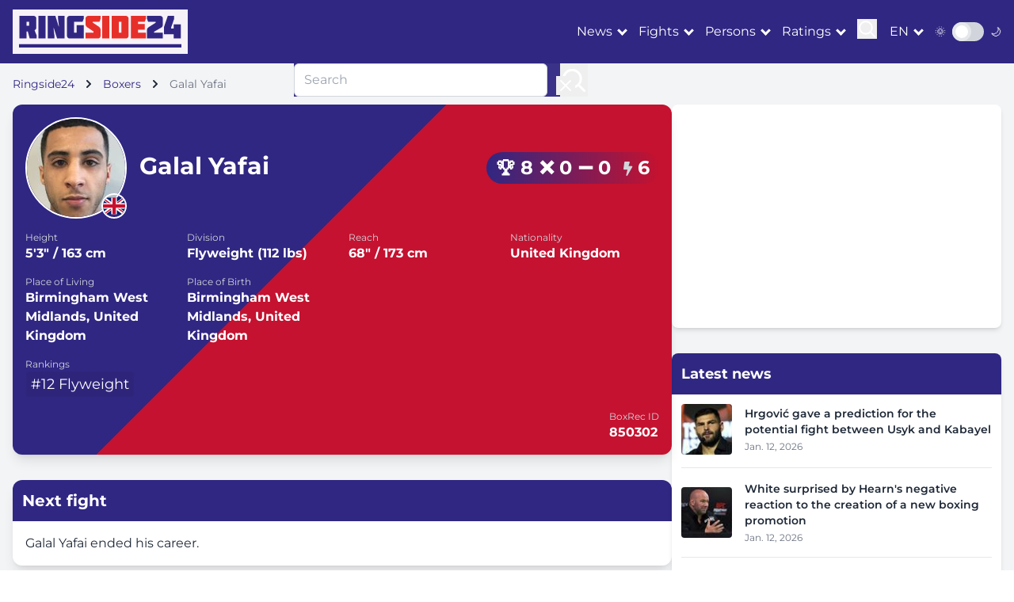

--- FILE ---
content_type: text/html; charset=utf-8
request_url: https://ringside24.com/en/persons/galal-yafai/
body_size: 11038
content:
<!DOCTYPE html>
<html lang="en">
	<head>
		<meta charset="utf-8" />
		<meta name="viewport" content="width=device-width, initial-scale=1" />
		<meta http-equiv="X-UA-Compatible" content="IE=edge" />
		<meta name="robots" content="max-snippet:-1, max-image-preview:large" />

		<title>
		Galal Yafai – Next fight, news, latest fights, boxing record, videos, photos
		</title>

		
		
			<meta name="description" content="Latest boxing news about Galal Yafai. See full Galal Yafai profile and stats: height, age, weight, last fight and next fight" />
		

		<meta name="google-site-verification" content="0rFezepOBiw95ZUB3nJ4S2ZPFGexOsU-4s-PPyqmW8o" />
		<meta name="google-site-verification" content="O8ukmYJ2V2HzuQaSKN4M4t8ia8jGlzsFx9PRYeeUb8c" />
		<meta name="google-site-verification" content="msqUS24NlArHrSYdxmNXVXfTZQQWAExPsiqWrt2-rBE" />

		<meta name="theme-color" content="#302782" />
		<meta name="apple-mobile-web-app-title" content="RingSide24.com" />
		<meta name="application-name" content="RingSide24.com" />
		<meta name="apple-mobile-web-app-capable" content="yes" />
		<meta name="mobile-web-app-capable" content="yes" />
		<meta name="apple-touch-fullscreen" content="yes" />

		

		
			<link rel="dns-prefetch" href="//cdnjs.cloudflare.com" />
			<link rel="dns-prefetch" href="//fonts.googleapis.com" />
			<link rel="dns-prefetch" href="//mm.magnet.kiev.ua" />
			
				
					<link rel="dns-prefetch" href="//www.googletagservices.com" />
					<link rel="dns-prefetch" href="//securepubads.g.doubleclick.net" />
					<link rel="dns-prefetch" href="//pagead2.googlesyndication.com" />
				
				
			
			
				<link rel="preload" as="style" href="/static/CACHE/css/be944adbaa5d.css" />
			
			<link rel="preload" as="style" href="https://cdnjs.cloudflare.com/ajax/libs/font-awesome/5.15.3/css/all.min.css" />
		

		
	
			
				<meta property="og:site_name" content="ringside24.com" />
			
			<meta property="og:image" content="https://ringside24.com/static/img/ringside_logo.png" />
			<meta property="og:image:width" content="205" />
			<meta property="og:image:height" content="40" />
			<meta property="og:type" content="website" />
			<meta property="og:url" content="https://ringside24.com/en/persons/galal-yafai/" />
		
	
		<link rel="alternate" hreflang="ru" href="https://ringside24.com/ru/persons/galal-yafai/" />
	
		<link rel="alternate" hreflang="en" href="https://ringside24.com/en/persons/galal-yafai/" />
	
		<link rel="alternate" hreflang="de" href="https://ringside24.com/de/persons/galal-yafai/" />
	
		<link rel="alternate" hreflang="uk" href="https://ringside24.com/uk/persons/galal-yafai/" />
	
	<link rel="amphtml" href="https://ringside24.com/en/persons/galal-yafai.amp" />


		
			<script type="application/ld+json">
			{
				"@context": "https://schema.org",
				"@type": "WebSite",
				"name": "RingSide24",
				"url": "https://ringside24.com/",
				"potentialAction": {
					"@type": "SearchAction",
					"target": "https://ringside24.com/en/search/?q={search_term_string}",
					"query-input": "required name=search_term_string"
				}
			}
			</script>
		

		<link rel="shortcut icon" href="/favicon.ico" />
		<link rel="canonical" href="https://ringside24.com/en/persons/galal-yafai/" />

		
		<link rel="stylesheet" href="/static/CACHE/css/be944adbaa5d.css" type="text/css" media="all" />
		

		
			<link rel="stylesheet" href="https://cdnjs.cloudflare.com/ajax/libs/font-awesome/5.15.3/css/all.min.css" />
		

		
			
				<rs-script data-js="loadlater" data-src="https://www.googletagservices.com/tag/js/gpt.js"></rs-script>
				<script>
					var googletag = googletag || {};
					googletag.cmd = googletag.cmd || [];
					
					googletag.cmd.push(function() {
						googletag.pubads().set('videoAdStartMuted', true);
						googletag.pubads().collapseEmptyDivs(true);
						googletag.pubads().enableSingleRequest();
						
						googletag.enableServices();
					});
				</script>
			
		

		
			
				
			
		

		
		

	</head>
	<body>
	<div id="wrapper" class="bg-gray-100 dark:bg-gray-900 text-gray-800 dark:text-gray-200">

		

<header class="bg-ringside-blue text-white sticky top-0 z-50">
	<nav class="container px-1 sm:px-4">
		<div class="flex items-center justify-between py-3">
			<a href="/" class="logo p-2 inline-block"><img src="/static/img/ringside_logo.png" alt="Ringside24" width="205" height="40" /></a>

			<div class="flex items-center space-x-4">
				<div class="hidden lg:flex items-center space-x-4">

						<div class="dropdown" data-js="dropdown">
							<a href="#" class="hover:text-ringside-red transition-duration-300">News</a>
							<ul class="bg-ringside-blue">
								<li><a href="/en/news/boxing/" class="hover:text-ringside-red transition-duration-300 p-2 border-b border-gray-200 dark:border-gray-700 block">Boxing News</a></li>
								<li><a href="/en/news/mma/" class="hover:text-ringside-red transition-duration-300 p-2 border-b border-gray-200 dark:border-gray-700 block">MMA news</a></li>
								<li><a href="/en/news/kickboxing/" class="hover:text-ringside-red transition-duration-300 p-2 border-b border-gray-200 dark:border-gray-700 block">Kickboxing news</a></li>
							</ul>
						</div>
						<div class="dropdown" data-js="dropdown">
							<a href="#" class="hover:text-ringside-red transition-duration-300">Fights</a>
							<ul class="bg-ringside-blue">
								<li><a href="/en/boxing-schedule/" class="hover:text-ringside-red transition-duration-300 p-2 border-b border-gray-200 dark:border-gray-700 block">Boxing schedule</a></li>
								<li><a href="/en/boxing-results/" class="hover:text-ringside-red transition-duration-300 p-2 border-b border-gray-200 dark:border-gray-700 block">Boxing Results</a></li>
								<li><a href="/en/mma-schedule/" class="hover:text-ringside-red transition-duration-300 p-2 border-b border-gray-200 dark:border-gray-700 block">MMA Schedule</a></li>
								<li><a href="/en/mma-results/" class="hover:text-ringside-red transition-duration-300 p-2 border-b border-gray-200 dark:border-gray-700 block">MMA Results</a></li>
							</ul>
						</div>
						<div class="dropdown" data-js="dropdown">
							<a href="#" class="hover:text-ringside-red transition-duration-300">Persons</a>
							<ul class="bg-ringside-blue">
								<li><a href="/en/persons/boxers/" class="hover:text-ringside-red transition-duration-300 p-2 border-b border-gray-200 dark:border-gray-700 block">Fighters</a></li>
								<li><a href="/en/persons/mma-fighters/" class="hover:text-ringside-red transition-duration-300 p-2 border-b border-gray-200 dark:border-gray-700 block">MMA Fighters</a></li>
							</ul>
						</div>
						<div class="dropdown" data-js="dropdown">
							<a href="#" class="hover:text-ringside-red transition-duration-300">Ratings</a>
							<ul class="bg-ringside-blue">
								<li><a href="/en/boxing-rankings/" class="hover:text-ringside-red transition-duration-300 p-2 border-b border-gray-200 dark:border-gray-700 block">Boxing Rankings</a></li>
								<li><span class="transition-duration-300 p-2 border-b border-gray-200 dark:border-gray-700 block">By organization</span></li>
								<li class="pl-6"><a href="/en/boxing-rankings/wbc/" class="hover:text-ringside-red transition-duration-300 p-2 border-b border-gray-200 dark:border-gray-700 block">WBC</a></li>
								<li class="pl-6"><a href="/en/boxing-rankings/wba/" class="hover:text-ringside-red transition-duration-300 p-2 border-b border-gray-200 dark:border-gray-700 block">WBA</a></li>
								<li class="pl-6"><a href="/en/boxing-rankings/wbo/" class="hover:text-ringside-red transition-duration-300 p-2 border-b border-gray-200 dark:border-gray-700 block">WBO</a></li>
								<li class="pl-6"><a href="/en/boxing-rankings/ibf/" class="hover:text-ringside-red transition-duration-300 p-2 border-b border-gray-200 dark:border-gray-700 block">IBF</a></li>
							</ul>
						</div>

					<div>
						<button class="focus:outline-none" data-js="search">
							<svg id="icon-search" width="25" height="25" viewBox="0 0 24 24" fill="none" xmlns="http://www.w3.org/2000/svg">
								<path d="M15.7955 15.8111L21 21M18 10.5C18 14.6421 14.6421 18 10.5 18C6.35786 18 3 14.6421 3 10.5C3 6.35786 6.35786 3 10.5 3C14.6421 3 18 6.35786 18 10.5Z" stroke="#ffffff" stroke-width="2" stroke-linecap="round" stroke-linejoin="round"/>
							</svg>
						</button>
					</div>
				</div>

				<div class="flex items-center">
					<div class="dropdown" data-js="dropdown">
						<a href="/en/" class="hover:text-ringside-red transition-duration-300 uppercase">en</a>
						<ul class="bg-ringside-blue">
							
								
								<li><a href="/ru/persons/galal-yafai/" class="hover:text-ringside-red transition-duration-300 p-2 border-b border-gray-200 dark:border-gray-700 block">Russian</a></li>
								
							
								
								<li><a href="/de/persons/galal-yafai/" class="hover:text-ringside-red transition-duration-300 p-2 border-b border-gray-200 dark:border-gray-700 block">German</a></li>
								
							
								
								<li><a href="/uk/persons/galal-yafai/" class="hover:text-ringside-red transition-duration-300 p-2 border-b border-gray-200 dark:border-gray-700 block">Ukrainian</a></li>
								
							
						</ul>
					</div>
				</div>

				<div class="flex items-center">
					<span class="mr-2 text-sm">🌞</span>
					<div class="relative inline-block w-10 mr-2 align-middle select-none transition duration-200 ease-in">
						<input type="checkbox" name="toggle" id="theme-toggle" class="toggle-checkbox absolute block w-6 h-6 rounded-full bg-white border-4 appearance-none cursor-pointer" data-js="theme-toggle" />
						<label for="theme-toggle" class="toggle-label block overflow-hidden h-6 rounded-full bg-gray-300 cursor-pointer"></label>
					</div>
					<span class="text-sm">🌙</span>
				</div>

                    <button class="lg:hidden focus:outline-none" data-js="mobile-menu">
                        <div class="icon-bar-wr">
                            <span class="icon-bar mb-1 block w-6 h-1 bg-white"></span>
                            <span class="icon-bar mb-1 block w-6 h-1 bg-white"></span>
                            <span class="icon-bar block w-6 h-1 bg-white"></span>
                        </div>
                    </button>
			</div>

		</div>
	</nav>
</header>

<div id="mobile-menu" class="fixed inset-0 bg-ringside-blue bg-opacity-95 z-50 transform translate-x-full transition-transform duration-300 ease-in-out lg:hidden">
	<div class="flex flex-col h-full justify-center items-center">
		<button class="absolute top-4 right-4 text-white">
                <svg class="w-6 h-6" fill="none" stroke="currentColor" viewBox="0 0 24 24" xmlns="http://www.w3.org/2000/svg">
                    <path stroke-linecap="round" stroke-linejoin="round" stroke-width="2" d="M6 18L18 6M6 6l12 12"></path>
                </svg>
		</button>
		<div class="accordion" data-js="accordion">

				<div>
					<a href="/en/news/boxing/" class="text-white text-xl py-2 hover:text-ringside-red">News</a>
					<ul class="hidden ml-2 py-2">
						<li><a href="/en/news/boxing/" class="text-white text-xl py-2 hover:text-ringside-red">Boxing News</a></li>
						<li><a href="/en/news/mma/" class="text-white text-xl py-2 hover:text-ringside-red">MMA news</a></li>
						<li><a href="/en/news/kickboxing/" class="text-white text-xl py-2 hover:text-ringside-red">Kickboxing news</a></li>
					</ul>
				</div>
				<div>
					<a href="/en/boxing-schedule/" class="text-white text-xl py-2 hover:text-ringside-red">Fights</a>
					<ul class="hidden ml-2 py-2">
						<li><a href="/en/boxing-schedule/" class="text-white text-xl py-2 hover:text-ringside-red">Boxing schedule</a></li>
						<li><a href="/en/boxing-results/" class="text-white text-xl py-2 hover:text-ringside-red">Boxing Results</a></li>
						<li><a href="/en/mma-schedule/" class="text-white text-xl py-2 hover:text-ringside-red">MMA Schedule</a></li>
						<li><a href="/en/mma-results/" class="text-white text-xl py-2 hover:text-ringside-red">MMA Results</a></li>
					</ul>
				</div>
				<div>
					<a href="/en/persons/boxers/" class="text-white text-xl py-2 hover:text-ringside-red">Persons</a>
					<ul class="hidden ml-2 py-2">
						<li><a href="/en/persons/boxers/" class="text-white text-xl py-2 hover:text-ringside-red">Fighters</a></li>
						<li><a href="/en/persons/mma-fighters/" class="text-white text-xl py-2 hover:text-ringside-red">MMA Fighters</a></li>
					</ul>
				</div>
				<div>
					<a href="/en/boxing-rankings/" class="text-white text-xl py-2 hover:text-ringside-red">Ratings</a>
					<ul class="hidden ml-2 py-2">
						<li><a href="/en/boxing-rankings/" class="text-white text-xl py-2 hover:text-ringside-red">Boxing Rankings</a></li>
						<li><a href="/en/boxing-rankings/wbc/" class="text-white text-xl py-2 hover:text-ringside-red">WBC</a></li>
						<li><a href="/en/boxing-rankings/wba/" class="text-white text-xl py-2 hover:text-ringside-red">WBA</a></li>
						<li><a href="/en/boxing-rankings/wbo/" class="text-white text-xl py-2 hover:text-ringside-red">WBO</a></li>
						<li><a href="/en/boxing-rankings/ibf/" class="text-white text-xl py-2 hover:text-ringside-red">IBF</a></li>
					</ul>
				</div>

		</div>
	</div>
</div>

<div id="search-menu" class="fixed inset-0 bg-ringside-blue bg-opacity-95 z-50 transform translate-x-full transition-transform duration-300 ease-in-out hidden lg:block">
	<div class="flex flex-col h-full justify-center items-center">
		<button class="absolute top-4 right-4 text-white">
                <svg class="w-6 h-6" fill="none" stroke="currentColor" viewBox="0 0 24 24" xmlns="http://www.w3.org/2000/svg">
                    <path stroke-linecap="round" stroke-linejoin="round" stroke-width="2" d="M6 18L18 6M6 6l12 12"></path>
                </svg>
		</button>
		<form action="/en/search/" method="get" class="flex">
			<input type="text" name="q" value="" placeholder="Search" class="w-80 px-3 py-2 border border-gray-300 rounded-md focus:outline-none focus:ring-2 focus:ring-ringside-blue" />
			<button type="submit" class="ml-4 focus:outline-none">
				<svg width="35" height="35" viewBox="0 0 24 24" fill="none" xmlns="http://www.w3.org/2000/svg">
					<path d="M15.7955 15.8111L21 21M18 10.5C18 14.6421 14.6421 18 10.5 18C6.35786 18 3 14.6421 3 10.5C3 6.35786 6.35786 3 10.5 3C14.6421 3 18 6.35786 18 10.5Z" stroke="#ffffff" stroke-width="2" stroke-linecap="round" stroke-linejoin="round"/>
				</svg>
			</button>
		</form>
	</div>
</div>

		
			



	
		

			


			


			

			


			


			


			


			


			


			
				
					<div id="ringside_branding">
						<script>
							(function () {
								googletag.cmd.push(function() {
									googletag.defineSlot('/146704994/ringside_branding', [1, 1], 'ringside_branding').addService(googletag.pubads());
									googletag.display('ringside_branding');
								});
							})();
						</script>
					</div>
				
			


		
	


	


		

		<main class="container py-4 px-1 sm:px-4">
			
	<nav class="text-sm mb-4">
		<ol class="list-none p-0 inline-flex" itemscope itemtype="https://schema.org/BreadcrumbList">
			<li class="flex items-center" itemprop="itemListElement" itemscope itemtype="https://schema.org/ListItem">
				<a href="/" class="text-ringside-blue dark:text-ringside-red" itemprop="item"><span itemprop="name">Ringside24</span></a>
				<svg class="fill-current w-3 h-3 mx-3" xmlns="http://www.w3.org/2000/svg" viewBox="0 0 320 512"><path d="M285.476 272.971L91.132 467.314c-9.373 9.373-24.569 9.373-33.941 0l-22.667-22.667c-9.357-9.357-9.375-24.522-.04-33.901L188.505 256 34.484 101.255c-9.335-9.379-9.317-24.544.04-33.901l22.667-22.667c9.373-9.373 24.569-9.373 33.941 0L285.475 239.03c9.373 9.372 9.373 24.568.001 33.941z"/></svg>
				<meta itemprop="position" content="1" />
			</li>
			<li class="flex items-center" itemprop="itemListElement" itemscope itemtype="https://schema.org/ListItem">
				
					<a href="/en/persons/boxers/" class="text-ringside-blue dark:text-ringside-red" itemprop="item"><span itemprop="name">Boxers</span></a>
				
				<svg class="fill-current w-3 h-3 mx-3" xmlns="http://www.w3.org/2000/svg" viewBox="0 0 320 512"><path d="M285.476 272.971L91.132 467.314c-9.373 9.373-24.569 9.373-33.941 0l-22.667-22.667c-9.357-9.357-9.375-24.522-.04-33.901L188.505 256 34.484 101.255c-9.335-9.379-9.317-24.544.04-33.901l22.667-22.667c9.373-9.373 24.569-9.373 33.941 0L285.475 239.03c9.373 9.372 9.373 24.568.001 33.941z"/></svg>
				<meta itemprop="position" content="2" />
			</li>
			<li class="text-gray-500">
				Galal Yafai
			</li>
		</ol>
	</nav>

			
			
				<section class="flex flex-col lg:flex-row gap-6">
					<div class="lg:w-2/3 space-y-8">
						
	<div class="bg-white rounded-xl shadow-lg overflow-hidden mb-8 diagonal-split-background">
		<div class="p-4 text-white relative z-10">
			<div class="flex flex-col md:flex-row items-center justify-between mb-4">
				<div class="flex flex-col md:flex-row items-center mb-4 md:mb-0">
					<div class="relative mr-4 mb-4 md:mb-0">
						
							
								<img src="/media/cache/88/6a/886a546d5c66b38a8e58eb6403726e82.jpg" alt="Galal Yafai" width="150" height="150" class="w-32 h-32 rounded-full object-cover border-2 border-white" />
							
						
						<img src="/static/img/flags/gb.svg" alt="" width="32" height="32" class="absolute bottom-0 right-0 w-8 h-8 rounded-full border-2 border-white" />
					</div>
					<div class="text-center md:text-left">
						<h1 class="text-3xl font-bold mb-1">Galal Yafai</h1>
						
					</div>
				</div>
				<div class="record-pill flex items-center">
					<span title="Wins" class="mr-2">🏆 8</span>
					<span title="Losses" class="mr-2">❌ 0</span>
					<span title="Draws">➖ 0</span>
					<span title="KO" class="ml-4"><i class="fas fa-bolt text-lg text-gray-300"></i> 6</span>
				</div>
			</div>
			<div class="grid grid-cols-2 sm:grid-cols-4 gap-4 mb-4">
				
				
					<div>
						<span class="block text-xs text-gray-300">Height</span>
						<span class="font-bold">5′3″ / 163 cm</span>
					</div>
				
				
					<div>
						<span class="block text-xs text-gray-300">Division</span>
						<span class="font-bold">Flyweight (112 lbs)</span>
					</div>
				
				
					<div>
						<span class="block text-xs text-gray-300">Reach</span>
						<span class="font-bold">68″ / 173 cm</span>
					</div>
				
				
					<div>
						<span class="block text-xs text-gray-300">Nationality</span>
						<span class="font-bold"><a href="/en/persons/boxers/country-united-kingdom/">United Kingdom</a></span>
					</div>
				
				
				
					<div>
						<span class="block text-xs text-gray-300">Place of Living</span>
						<span class="font-bold">Birmingham West Midlands, United Kingdom</span>
					</div>
				
				
					<div>
						<span class="block text-xs text-gray-300">Place of Birth</span>
						<span class="font-bold">Birmingham West Midlands, United Kingdom</span>
					</div>
				
			</div>
			<div class="flex flex-wrap justify-between items-center">
				
				
				
				
				
					<div class="mb-2 sm:mb-0">
						<span class="block text-xs text-gray-300">Rankings</span>
						<div class="flex space-x-2">
							
								<span class="stat-box text-lg">#12 Flyweight</span>
							
						</div>
					</div>
				
				
			</div>
			<div class="mt-4 flex flex-col sm:flex-row justify-between items-center">
				<div class="mb-2 sm:mb-0">
					
				</div>
				
					<div>
						<span class="block text-xs text-gray-300">BoxRec ID</span>
						<span class="font-bold">850302</span>
					</div>
				
			</div>
		</div>
	</div>

	
		<div class="bg-white dark:bg-gray-800 rounded-xl shadow-lg overflow-hidden mb-8">
			<div class="bg-ringside-blue text-white p-3 flex justify-between items-center">
				<h2 class="text-xl font-bold">Next fight</h2>
			</div>
			<div class="p-4">
				Galal Yafai ended his career.
			</div>
		</div>
	

	
		<div class="bg-white dark:bg-gray-800 rounded-xl shadow-lg overflow-hidden mb-8">
			<div class="bg-ringside-blue text-white p-3 flex justify-between items-center">
				<h2 class="text-xl font-bold">Fight History</h2>
				<svg class="w-6 h-6" fill="none" stroke="currentColor" viewBox="0 0 24 24" xmlns="http://www.w3.org/2000/svg">
					<path strokeLinecap="round" strokeLinejoin="round" strokeWidth="2" d="M19 14l-7 7m0 0l-7-7m7 7V3"></path>
				</svg>
			</div>
			<div class="js-fight-history-container p-4">
				
					
							

	<!-- Mobile View -->
	<div class="lg:hidden space-y-4">
		<div class="bg-gray-100 dark:bg-gray-700 p-4 rounded-lg">
			<div class="flex flex-wrap justify-between items-center mb-2">
				<div class="text-sm text-gray-600 dark:text-gray-400 mb-2 sm:mb-0">
					<svg class="w-4 h-4 inline mr-1" fill="none" stroke="currentColor" viewBox="0 0 24 24" xmlns="http://www.w3.org/2000/svg">
						<path strokeLinecap="round" strokeLinejoin="round" strokeWidth="2" d="M8 7V3m8 4V3m-9 8h10M5 21h14a2 2 0 002-2V7a2 2 0 00-2-2H5a2 2 0 00-2 2v12a2 2 0 002 2z"></path>
					</svg>
					June 21, 2025
				</div>
				<div class="inline-flex items-center  text-xs font-medium px-2.5 py-0.5 rounded-full dark:bg-green-900 dark:text-green-300">
					<svg class="w-3 h-3 mr-1" fill="currentColor" viewBox="0 0 20 20" xmlns="http://www.w3.org/2000/svg">
						<path fillRule="evenodd" clipRule="evenodd" d="M10 18a8 8 0 100-16 8 8 0 000 16zm3.707-9.293a1 1 0 00-1.414-1.414L9 10.586 7.707 9.293a1 1 0 00-1.414 1.414l2 2a1 1 0 001.414 0l4-4z"></path>
					</svg>
					Draw (None)
				</div>
			</div>
			<div class="flex flex-col sm:flex-row items-center justify-between">
				
				<div class="flex items-center mb-2 sm:mb-0">
					
						
							
								<img src="/media/cache/36/2c/362c9a789ecabeb84fac9f73673c1d8f.jpg" alt="Galal Yafai" width="40" height="50" class="w-8 h-8 rounded-full mr-2" loading="lazy" />
							
						
					

					<span class="font-bold "><a href="/en/persons/galal-yafai/">Galal Yafai</a></span>
				</div>
				<div class="text-sm font-semibold mb-2 sm:mb-0">VS</div>
				<div class="flex items-center">
					<span class=" font-bold"><a href="/en/persons/francisco-rodriguez-jr/">Francisco Rodriguez Jr</a></span>

					
				</div>
				
			</div>
		</div>
	</div>

	<!-- Desktop view -->
	<div class="hidden lg:block overflow-x-auto">
		<table class="w-full min-w-full">
		
			<thead>
				<tr class="bg-gray-100 dark:bg-gray-700">
					<th class="p-2 text-left">Date</th>
					<th class="p-2 text-center">Fighter</th>
					<th class="p-2 text-center">VS</th>
					<th class="p-2 text-center">Opponent</th>
					<th class="p-2 text-center">Result</th>
				</tr>
			</thead>
		
		<tbody>
			<tr class="hover:bg-gray-50 dark:hover:bg-gray-700 transition-colors duration-150">
				<td class="p-2">
					<div class="flex items-center">
						<svg class="w-4 h-4 mr-2 text-gray-400" fill="none" stroke="currentColor" viewBox="0 0 24 24" xmlns="http://www.w3.org/2000/svg">
							<path strokeLinecap="round" strokeLinejoin="round" strokeWidth="2" d="M8 7V3m8 4V3m-9 8h10M5 21h14a2 2 0 002-2V7a2 2 0 00-2-2H5a2 2 0 00-2 2v12a2 2 0 002 2z"></path>
						</svg>
						June 21, 2025
					</div>
				</td>
			
			<td class="p-2">
				<div class="flex items-center justify-center">
					
						
								
								<img src="/media/cache/36/2c/362c9a789ecabeb84fac9f73673c1d8f.jpg" alt="Galal Yafai" width="40" height="50" class="w-8 h-8 rounded-full mr-2" loading="lazy" />
							
						
					
					<span class="font-bold "><a href="/en/persons/galal-yafai/">Galal Yafai</a></span>
				</div>
			</td>
			<td class="p-2 text-center">
				<div class="relative">
					<div class="absolute inset-0 flex items-center">
						<div class="w-full border-t border-gray-300"></div>
					</div>
					<div class="relative flex justify-center">
						<span class="bg-white dark:bg-gray-800 px-2 text-sm text-gray-500">VS</span>
					</div>
				</div>
			</td>
			<td class="p-2">
				<div class="flex items-center justify-center">
					
					<span class=" font-bold"><a href="/en/persons/francisco-rodriguez-jr/">Francisco Rodriguez Jr</a></span>
				</div>
			</td>
			
			<td class="p-2 text-center">
				<div class="inline-flex items-center  text-xs font-medium px-2.5 py-0.5 rounded-full dark:bg-green-900 dark:text-green-300">
					<svg class="w-3 h-3 mr-1" fill="currentColor" viewBox="0 0 20 20" xmlns="http://www.w3.org/2000/svg">
						<path fillRule="evenodd" clipRule="evenodd" d="M10 18a8 8 0 100-16 8 8 0 000 16zm3.707-9.293a1 1 0 00-1.414-1.414L9 10.586 7.707 9.293a1 1 0 00-1.414 1.414l2 2a1 1 0 001.414 0l4-4z"></path>
					</svg>
					Draw (None)
				</div>
			</td>
			</tr>
		</tbody>
		</table>
	</div>
					
				
					
				
					
				
			</div>
			<div class="text-center mt-4 pb-4">
				<a href="#" class="js-view-full-fight-history-button inline-flex items-center text-ringside-blue dark:text-ringside-gold hover:underline transition-colors duration-300">
					View Full Fight History
					<svg class="w-4 h-4 ml-2" fill="none" stroke="currentColor" viewBox="0 0 24 24" xmlns="http://www.w3.org/2000/svg">
						<path strokeLinecap="round" strokeLinejoin="round" strokeWidth="2" d="M14 5l7 7m0 0l-7 7m7-7H3"></path>
					</svg>
				</a>
			</div>
		</div>
	

	

	

	
		<section class="mb-8">
			<h2 class="text-2xl font-semibold mb-2">Recent News</h2>
			<div class="p-4">
				<div class="js-news-container grid grid-cols-1 md:grid-cols-2 gap-6">
					


	<article class="bg-white dark:bg-gray-800 rounded-xl shadow-md overflow-hidden hover:shadow-lg transition-shadow duration-300">
		<a href="/en/news/boxing/237030-bill-haney-cautions-crawford-about-overlooking-crucial-factor-this-could-change-everything" class="block">
			<div class="relative">
				
				
					
						<img src="/media/cache/11/2d/112deff2537874c62af755dc2474b12e.jpg" alt="Bill Haney Cautions Crawford About Overlooking Crucial Factor: &quot;This Could Change Everything&quot;" width="400" height="209" class="w-full h-48 object-cover transition-transform duration-300 hover:scale-105" loading="lazy" />
					
				
				
				<div class="absolute top-0 right-0 bg-ringside-blue text-white text-xs font-semibold px-2 py-1 m-2 rounded">
					Aug. 5, 2025
				</div>
				
			</div>
			<div class="p-4">
				<h3 class="font-bold text-lg mb-3 hover:text-ringside-blue dark:hover:text-ringside-gold transition-colors duration-300">Bill Haney Cautions Crawford About Overlooking Crucial Factor: &quot;This Could Change Everything&quot;</h3>
			</div>
		</a>
		<div class="px-4 pb-4">
			<div class="flex items-center">
				
				<span class="text-sm font-medium text-gray-900 dark:text-gray-100"><a href="/en/author/george-fields/">George Fields</a></span>
			</div>
		</div>
	</article>

	<article class="bg-white dark:bg-gray-800 rounded-xl shadow-md overflow-hidden hover:shadow-lg transition-shadow duration-300">
		<a href="/en/news/boxing/231964-mexican-champions-title-reign-clouded-by-doping-scandal-were-shocked" class="block">
			<div class="relative">
				
				
					
						<img src="/media/cache/c9/17/c9172877d5b0ed44a2086fb1a9062b2f.jpg" alt="Mexican Champion&#39;s Title Reign Clouded by Doping Scandal: &quot;We&#39;re Shocked&quot;" width="400" height="209" class="w-full h-48 object-cover transition-transform duration-300 hover:scale-105" loading="lazy" />
					
				
				
				<div class="absolute top-0 right-0 bg-ringside-blue text-white text-xs font-semibold px-2 py-1 m-2 rounded">
					July 11, 2025
				</div>
				
			</div>
			<div class="p-4">
				<h3 class="font-bold text-lg mb-3 hover:text-ringside-blue dark:hover:text-ringside-gold transition-colors duration-300">Mexican Champion&#39;s Title Reign Clouded by Doping Scandal: &quot;We&#39;re Shocked&quot;</h3>
			</div>
		</a>
		<div class="px-4 pb-4">
			<div class="flex items-center">
				
				<span class="text-sm font-medium text-gray-900 dark:text-gray-100"><a href="/en/author/george-fields/">George Fields</a></span>
			</div>
		</div>
	</article>

	<article class="bg-white dark:bg-gray-800 rounded-xl shadow-md overflow-hidden hover:shadow-lg transition-shadow duration-300">
		<a href="/en/news/boxing/231403-former-olympic-champions-conqueror-faces-new-challenge-im-devastated" class="block">
			<div class="relative">
				
				
					
						<img src="/media/cache/fe/58/fe585710ea55182161f7759c48b16ce1.jpg" alt="Former Olympic Champion&#39;s Conqueror Faces New Challenge: &quot;I&#39;m Devastated&quot;" width="400" height="209" class="w-full h-48 object-cover transition-transform duration-300 hover:scale-105" loading="lazy" />
					
				
				
				<div class="absolute top-0 right-0 bg-ringside-blue text-white text-xs font-semibold px-2 py-1 m-2 rounded">
					July 9, 2025
				</div>
				
			</div>
			<div class="p-4">
				<h3 class="font-bold text-lg mb-3 hover:text-ringside-blue dark:hover:text-ringside-gold transition-colors duration-300">Former Olympic Champion&#39;s Conqueror Faces New Challenge: &quot;I&#39;m Devastated&quot;</h3>
			</div>
		</a>
		<div class="px-4 pb-4">
			<div class="flex items-center">
				
				<span class="text-sm font-medium text-gray-900 dark:text-gray-100"><a href="/en/author/george-fields/">George Fields</a></span>
			</div>
		</div>
	</article>

	<article class="bg-white dark:bg-gray-800 rounded-xl shadow-md overflow-hidden hover:shadow-lg transition-shadow duration-300">
		<a href="/en/news/boxing/229101-how-to-watch-galal-yafai-vs-francisco-rodriguez-jr-live-stream-and-tv-channels" class="block">
			<div class="relative">
				
				
					
						<img src="/media/cache/21/1d/211d927b4d78c14427b6f0601ce94dfb.jpg" alt="How to Watch Galal Yafai vs Francisco Rodriguez Jr. - Live Stream &amp; TV Channels" width="348" height="230" class="w-full h-48 object-cover transition-transform duration-300 hover:scale-105" loading="lazy" />
					
				
				
				<div class="absolute top-0 right-0 bg-ringside-blue text-white text-xs font-semibold px-2 py-1 m-2 rounded">
					June 21, 2025
				</div>
				
			</div>
			<div class="p-4">
				<h3 class="font-bold text-lg mb-3 hover:text-ringside-blue dark:hover:text-ringside-gold transition-colors duration-300">How to Watch Galal Yafai vs Francisco Rodriguez Jr. - Live Stream &amp; TV Channels</h3>
			</div>
		</a>
		<div class="px-4 pb-4">
			<div class="flex items-center">
				
				<span class="text-sm font-medium text-gray-900 dark:text-gray-100"><a href="/en/author/ronald-crawley/">Ronald Crawley</a></span>
			</div>
		</div>
	</article>

	<article class="bg-white dark:bg-gray-800 rounded-xl shadow-md overflow-hidden hover:shadow-lg transition-shadow duration-300">
		<a href="/en/news/boxing/229100-galal-yafai-vs-francisco-rodriguez-jr-betting-odds-prediction" class="block">
			<div class="relative">
				
				
					
						<img src="/media/cache/1a/17/1a1708f70d9338c7ee380205dfaae0c8.jpg" alt="Galal Yafai vs Francisco Rodriguez Jr. - Betting Odds, Prediction" width="355" height="230" class="w-full h-48 object-cover transition-transform duration-300 hover:scale-105" loading="lazy" />
					
				
				
				<div class="absolute top-0 right-0 bg-ringside-blue text-white text-xs font-semibold px-2 py-1 m-2 rounded">
					June 21, 2025
				</div>
				
			</div>
			<div class="p-4">
				<h3 class="font-bold text-lg mb-3 hover:text-ringside-blue dark:hover:text-ringside-gold transition-colors duration-300">Galal Yafai vs Francisco Rodriguez Jr. - Betting Odds, Prediction</h3>
			</div>
		</a>
		<div class="px-4 pb-4">
			<div class="flex items-center">
				
				<span class="text-sm font-medium text-gray-900 dark:text-gray-100"><a href="/en/author/george-fields/">George Fields</a></span>
			</div>
		</div>
	</article>

	<article class="bg-white dark:bg-gray-800 rounded-xl shadow-md overflow-hidden hover:shadow-lg transition-shadow duration-300">
		<a href="/en/news/boxing/229099-galal-yafai-vs-francisco-rodriguez-jr-date-start-time-fight-card-location" class="block">
			<div class="relative">
				
				
					
						<img src="/media/cache/f3/7c/f37c96f6fdaf3cd1306f46cf8a2ae14c.jpg" alt="Galal Yafai vs Francisco Rodriguez Jr. - Date, Start time, Fight Card, Location" width="372" height="230" class="w-full h-48 object-cover transition-transform duration-300 hover:scale-105" loading="lazy" />
					
				
				
				<div class="absolute top-0 right-0 bg-ringside-blue text-white text-xs font-semibold px-2 py-1 m-2 rounded">
					June 21, 2025
				</div>
				
			</div>
			<div class="p-4">
				<h3 class="font-bold text-lg mb-3 hover:text-ringside-blue dark:hover:text-ringside-gold transition-colors duration-300">Galal Yafai vs Francisco Rodriguez Jr. - Date, Start time, Fight Card, Location</h3>
			</div>
		</a>
		<div class="px-4 pb-4">
			<div class="flex items-center">
				
				<span class="text-sm font-medium text-gray-900 dark:text-gray-100"><a href="/en/author/ronald-crawley/">Ronald Crawley</a></span>
			</div>
		</div>
	</article>

	<article class="bg-white dark:bg-gray-800 rounded-xl shadow-md overflow-hidden hover:shadow-lg transition-shadow duration-300">
		<a href="/en/news/boxing/185357-sunny-edwards-in-ring-revelation-leads-to-unexpected-career-decision-i-cant-do-this-anymore" class="block">
			<div class="relative">
				
				
					
						<img src="/media/cache/aa/8d/aa8de8ef67b6a6d6f42e692358a4010c.jpg" alt="Sunny Edwards&#39; In-Ring Revelation Leads to Unexpected Career Decision: &quot;I can&#39;t do this anymore&quot;" width="400" height="209" class="w-full h-48 object-cover transition-transform duration-300 hover:scale-105" loading="lazy" />
					
				
				
				<div class="absolute top-0 right-0 bg-ringside-blue text-white text-xs font-semibold px-2 py-1 m-2 rounded">
					Dec. 1, 2024
				</div>
				
			</div>
			<div class="p-4">
				<h3 class="font-bold text-lg mb-3 hover:text-ringside-blue dark:hover:text-ringside-gold transition-colors duration-300">Sunny Edwards&#39; In-Ring Revelation Leads to Unexpected Career Decision: &quot;I can&#39;t do this anymore&quot;</h3>
			</div>
		</a>
		<div class="px-4 pb-4">
			<div class="flex items-center">
				
				<span class="text-sm font-medium text-gray-900 dark:text-gray-100"><a href="/en/author/george-fields/">George Fields</a></span>
			</div>
		</div>
	</article>

	<article class="bg-white dark:bg-gray-800 rounded-xl shadow-md overflow-hidden hover:shadow-lg transition-shadow duration-300">
		<a href="/en/news/boxing/185081-what-time-is-callum-smith-vs-carlos-galvan-tonight-ringwalks-schedule-streaming-links" class="block">
			<div class="relative">
				
				
					
						<img src="/media/cache/1b/23/1b23b1b068a4b9a0d69b9fc0f60286a9.jpg" alt="What time is Callum Smith vs Carlos Galvan tonight? Ringwalks, schedule, streaming links" width="361" height="230" class="w-full h-48 object-cover transition-transform duration-300 hover:scale-105" loading="lazy" />
					
				
				
				<div class="absolute top-0 right-0 bg-ringside-blue text-white text-xs font-semibold px-2 py-1 m-2 rounded">
					Nov. 30, 2024
				</div>
				
			</div>
			<div class="p-4">
				<h3 class="font-bold text-lg mb-3 hover:text-ringside-blue dark:hover:text-ringside-gold transition-colors duration-300">What time is Callum Smith vs Carlos Galvan tonight? Ringwalks, schedule, streaming links</h3>
			</div>
		</a>
		<div class="px-4 pb-4">
			<div class="flex items-center">
				
				<span class="text-sm font-medium text-gray-900 dark:text-gray-100"><a href="/en/author/ronald-crawley/">Ronald Crawley</a></span>
			</div>
		</div>
	</article>

	<article class="bg-white dark:bg-gray-800 rounded-xl shadow-md overflow-hidden hover:shadow-lg transition-shadow duration-300">
		<a href="/en/news/boxing/185080-what-time-is-aaron-bowen-vs-james-todd-tonight-ringwalks-schedule-streaming-links" class="block">
			<div class="relative">
				
				
					
						<img src="/media/cache/da/2a/da2a9ea9266ef7a6e9818a06b7d25778.jpg" alt="What time is Aaron Bowen vs James Todd tonight? Ringwalks, schedule, streaming links" width="360" height="230" class="w-full h-48 object-cover transition-transform duration-300 hover:scale-105" loading="lazy" />
					
				
				
				<div class="absolute top-0 right-0 bg-ringside-blue text-white text-xs font-semibold px-2 py-1 m-2 rounded">
					Nov. 30, 2024
				</div>
				
			</div>
			<div class="p-4">
				<h3 class="font-bold text-lg mb-3 hover:text-ringside-blue dark:hover:text-ringside-gold transition-colors duration-300">What time is Aaron Bowen vs James Todd tonight? Ringwalks, schedule, streaming links</h3>
			</div>
		</a>
		<div class="px-4 pb-4">
			<div class="flex items-center">
				
				<span class="text-sm font-medium text-gray-900 dark:text-gray-100"><a href="/en/author/george-fields/">George Fields</a></span>
			</div>
		</div>
	</article>

	<article class="bg-white dark:bg-gray-800 rounded-xl shadow-md overflow-hidden hover:shadow-lg transition-shadow duration-300">
		<a href="/en/news/boxing/185079-what-time-is-ibraheem-sulaimaan-vs-marvin-solano-tonight-ringwalks-schedule-streaming-links" class="block">
			<div class="relative">
				
				
					
						<img src="/media/cache/b3/6b/b36be552dc0f28a90adf9a4b70d86d5d.jpg" alt="What time is Ibraheem Sulaimaan vs Marvin Solano tonight? Ringwalks, schedule, streaming links" width="362" height="230" class="w-full h-48 object-cover transition-transform duration-300 hover:scale-105" loading="lazy" />
					
				
				
				<div class="absolute top-0 right-0 bg-ringside-blue text-white text-xs font-semibold px-2 py-1 m-2 rounded">
					Nov. 30, 2024
				</div>
				
			</div>
			<div class="p-4">
				<h3 class="font-bold text-lg mb-3 hover:text-ringside-blue dark:hover:text-ringside-gold transition-colors duration-300">What time is Ibraheem Sulaimaan vs Marvin Solano tonight? Ringwalks, schedule, streaming links</h3>
			</div>
		</a>
		<div class="px-4 pb-4">
			<div class="flex items-center">
				
				<span class="text-sm font-medium text-gray-900 dark:text-gray-100"><a href="/en/author/ronald-crawley/">Ronald Crawley</a></span>
			</div>
		</div>
	</article>

	<article class="bg-white dark:bg-gray-800 rounded-xl shadow-md overflow-hidden hover:shadow-lg transition-shadow duration-300">
		<a href="/en/news/boxing/185078-what-time-is-hamza-uddin-vs-benn-norman-tonight-ringwalks-schedule-streaming-links" class="block">
			<div class="relative">
				
				
					
						<img src="/media/cache/a1/cd/a1cdf782dc53caad89e25812f10972f4.jpg" alt="What time is Hamza Uddin vs Benn Norman tonight? Ringwalks, schedule, streaming links" width="340" height="230" class="w-full h-48 object-cover transition-transform duration-300 hover:scale-105" loading="lazy" />
					
				
				
				<div class="absolute top-0 right-0 bg-ringside-blue text-white text-xs font-semibold px-2 py-1 m-2 rounded">
					Nov. 30, 2024
				</div>
				
			</div>
			<div class="p-4">
				<h3 class="font-bold text-lg mb-3 hover:text-ringside-blue dark:hover:text-ringside-gold transition-colors duration-300">What time is Hamza Uddin vs Benn Norman tonight? Ringwalks, schedule, streaming links</h3>
			</div>
		</a>
		<div class="px-4 pb-4">
			<div class="flex items-center">
				
				<span class="text-sm font-medium text-gray-900 dark:text-gray-100"><a href="/en/author/george-fields/">George Fields</a></span>
			</div>
		</div>
	</article>

	<article class="bg-white dark:bg-gray-800 rounded-xl shadow-md overflow-hidden hover:shadow-lg transition-shadow duration-300">
		<a href="/en/news/boxing/185077-what-time-is-troy-jones-vs-michael-stephenson-tonight-ringwalks-schedule-streaming-links" class="block">
			<div class="relative">
				
				
					
						<img src="/media/cache/7d/34/7d34d43c7bc779a10dfbe58a48b940e4.jpg" alt="What time is Troy Jones vs Michael Stephenson tonight? Ringwalks, schedule, streaming links" width="345" height="230" class="w-full h-48 object-cover transition-transform duration-300 hover:scale-105" loading="lazy" />
					
				
				
				<div class="absolute top-0 right-0 bg-ringside-blue text-white text-xs font-semibold px-2 py-1 m-2 rounded">
					Nov. 30, 2024
				</div>
				
			</div>
			<div class="p-4">
				<h3 class="font-bold text-lg mb-3 hover:text-ringside-blue dark:hover:text-ringside-gold transition-colors duration-300">What time is Troy Jones vs Michael Stephenson tonight? Ringwalks, schedule, streaming links</h3>
			</div>
		</a>
		<div class="px-4 pb-4">
			<div class="flex items-center">
				
				<span class="text-sm font-medium text-gray-900 dark:text-gray-100"><a href="/en/author/ronald-crawley/">Ronald Crawley</a></span>
			</div>
		</div>
	</article>



				</div>
				<div class="text-center mt-6">
					<a href="#" class="js-view-all-news-button bg-ringside-blue text-white px-6 py-2 rounded-full text-sm font-semibold hover:bg-ringside-red transition duration-300 transform hover:scale-105">View All News</a>
				</div>
			</div>
		</section>
	

	

	
		<section class="mt-8">
			<h3 class="text-2xl font-semibold mb-3">FAQ</h3>
			<div class="space-y-6 p-3 bg-white dark:bg-gray-800 rounded-xl shadow-lg overflow-hidden">
				<h2 class="text-xl font-semibold">GALAL YAFAI PROFILE</h3>

<h3>WHAT IS GALAL YAFAI'S RECORD?</h3>

<p>Galal Yafai's record currently stands at 8 wins, 0 lose and 0 draw.</p>



<h3>WHAT WAS YAFAI'S LAST FIGHT?</h3>
<p>Galal Yafai's last fight took place against Francisco Rodriguez Jr on June 21, 2025, in Birmingham, West Midlands, United Kingdom. He lost by None in the None round. That fight was 6 months and 22 days ago.</p>



<h3>HOW ACTIVE IS GALAL YAFAI?</h3>
<p>Yafai's last 3 fights have come over a period of 1 year, 2 months and 15 days, meaning he has been fighting on average every 4 months and 25 days. In those fights, he fought a total of 10 rounds, meaning that they have lasted 3 rounds on average.</p>





<h3>WHERE IS GALAL YAFAI FROM?</h3>
<p>Yafai was born in United Kingdom.</p>









<h3>HOW TALL IS GALAL YAFAI?</h3>
<p>Yafai is 5' 4" (5 Foot and 4 inch) which is 163 cm (1 meter and 63 centimeters).</p>



<h3>WHAT IS YAFAI'S REACH?</h3>
<p>His reach is 68 inches (68") which is 173 cm (1 meter and 73 centimeters).</p>



<h3>WHAT STANCE DOES GALAL YAFAI USE?</h3>
<p>Yafai fights from a southpaw, which means he favours his left hand as his power hand when fighting.</p>




<h3>WHAT WILL BE GALAL YAFAI'S NEXT FIGHT?</h3>

<p>Galal Yafai doesn't currently have a fight scheduled</p>





<h3>GALAL YAFAI'S SOCIAL PROFILES</h3>
<ul>

	<li><a href="https://www.facebook.com/galal.yafai/">Facebook</a></li>

	<li><a href="https://www.instagram.com/galalyafai/">Instagram</a></li>

</ul>

			</div>
		</section>
	

					</div>
					<aside class="lg:w-1/3 space-y-8">
						
							
								
									
										<div class="bg-white dark:bg-gray-800 rounded-lg shadow-md mb-6 p-4">
											



	
		

			


			
				<div style="min-height: 250px;" class="text-center">
				<div id="ringside_premium">
					<script>
						(function() {
							googletag.cmd.push(function() {
								var allboxing_premium = googletag.sizeMapping().addSize([1280, 700], [[300, 250], [300, 600], [336, 280]]).addSize([1, 1], [300, 250]).build();
								googletag.defineSlot('/146704994/ringside_premium', [[300, 250], [336, 280], [300, 600]], 'ringside_premium').defineSizeMapping(allboxing_premium).setTargeting('version', 'english').addService(googletag.pubads());
								googletag.display('ringside_premium');
							});
						})();
					</script>
				</div>
				</div>
			


			

			


			


			


			


			


			


			


		
	


	


										</div>
									
									<div id="sidebar-bookmakers" class="bookmakers-sidebar">
	
</div>
								
							
							
								<section class="bg-white dark:bg-gray-800 rounded-lg shadow-md mb-6">
									<h2 class="bg-ringside-blue text-white p-3 font-bold text-lg rounded-t-lg">
										Latest news
									</h2>
									<div class="space-y-4 p-3">
										
											


	
		<article class="flex items-center space-x-4 pb-4 border-b border-gray-200 dark:border-gray-700">
			
				
					<img src="/media/cache/29/67/29676a98b08c0041b2daf7f7625eb65c.jpg" alt="Hrgović gave a prediction for the potential fight between Usyk and Kabayel" width="100"
						height="67" class="w-16 h-16 object-cover rounded" loading="lazy" />
				
			
			<div>
				<h3 class="font-semibold text-sm"><a href="/en/news/boxing/247217-hrgovi-gave-a-prediction-for-the-potential-fight-between-usyk-and-kabayel" class="hover:text-ringside-blue dark:hover:text-ringside-red">Hrgović gave a prediction for the potential fight between Usyk and Kabayel</a></h3>
				<p class="text-xs text-gray-500 dark:text-gray-400 mt-1">Jan. 12, 2026</p>
			</div>
		</article>
	

	
		<article class="flex items-center space-x-4 pb-4 border-b border-gray-200 dark:border-gray-700">
			
				
					<img src="/media/cache/12/ed/12ed49c4870a9d80c766db728f0e92df.jpg" alt="White surprised by Hearn&#39;s negative reaction to the creation of a new boxing promotion" width="100"
						height="67" class="w-16 h-16 object-cover rounded" loading="lazy" />
				
			
			<div>
				<h3 class="font-semibold text-sm"><a href="/en/news/boxing/247197-white-surprised-by-hearns-negative-reaction-to-the-creation-of-a-new-boxing-promotion" class="hover:text-ringside-blue dark:hover:text-ringside-red">White surprised by Hearn&#39;s negative reaction to the creation of a new boxing promotion</a></h3>
				<p class="text-xs text-gray-500 dark:text-gray-400 mt-1">Jan. 12, 2026</p>
			</div>
		</article>
	

	
		<article class="flex items-center space-x-4 pb-4 border-b border-gray-200 dark:border-gray-700">
			
				
					<img src="/media/cache/7d/1f/7d1f2c6e99859a273e680ab0b0877126.jpg" alt="Fury revealed the weight he&#39;s aiming for upon return" width="100"
						height="63" class="w-16 h-16 object-cover rounded" loading="lazy" />
				
			
			<div>
				<h3 class="font-semibold text-sm"><a href="/en/news/boxing/247177-fury-revealed-the-weight-hes-aiming-for-upon-return" class="hover:text-ringside-blue dark:hover:text-ringside-red">Fury revealed the weight he&#39;s aiming for upon return</a></h3>
				<p class="text-xs text-gray-500 dark:text-gray-400 mt-1">Jan. 11, 2026</p>
			</div>
		</article>
	

	
		<article class="flex items-center space-x-4 pb-4 border-b border-gray-200 dark:border-gray-700">
			
				
					<img src="/media/cache/69/3e/693ea76067c2cfa7509edf168c56ffc3.jpg" alt="De La Hoya demands a 60-40 purse split in favor of Ortiz Jr. for a fight with Ennis" width="100"
						height="64" class="w-16 h-16 object-cover rounded" loading="lazy" />
				
			
			<div>
				<h3 class="font-semibold text-sm"><a href="/en/news/boxing/247173-de-la-hoya-demands-a-60-40-purse-split-in-favor-of-ortiz-jr-for-a-fight-with-ennis" class="hover:text-ringside-blue dark:hover:text-ringside-red">De La Hoya demands a 60-40 purse split in favor of Ortiz Jr. for a fight with Ennis</a></h3>
				<p class="text-xs text-gray-500 dark:text-gray-400 mt-1">Jan. 11, 2026</p>
			</div>
		</article>
	

	
		<article class="flex items-center space-x-4 pb-4 border-b border-gray-200 dark:border-gray-700">
			
				
					<img src="/media/cache/19/ca/19caa5b86f20dfdaaeee4fe80f14b8fb.jpg" alt="Coach Nakatani spoke about the fight against Inoue" width="100"
						height="62" class="w-16 h-16 object-cover rounded" loading="lazy" />
				
			
			<div>
				<h3 class="font-semibold text-sm"><a href="/en/news/boxing/247169-coach-nakatani-spoke-about-the-fight-against-inoue" class="hover:text-ringside-blue dark:hover:text-ringside-red">Coach Nakatani spoke about the fight against Inoue</a></h3>
				<p class="text-xs text-gray-500 dark:text-gray-400 mt-1">Jan. 11, 2026</p>
			</div>
		</article>
	

	
		<article class="flex items-center space-x-4 pb-4 border-b border-gray-200 dark:border-gray-700">
			
				
					<img src="/media/cache/44/6b/446b26bce0f60aaee8a82604fe60f6e5.jpg" alt="Usyk revealed when he started preparing for fights with Joshua and Fury" width="100"
						height="67" class="w-16 h-16 object-cover rounded" loading="lazy" />
				
			
			<div>
				<h3 class="font-semibold text-sm"><a href="/en/news/boxing/247161-usyk-revealed-when-he-started-preparing-for-fights-with-joshua-and-fury" class="hover:text-ringside-blue dark:hover:text-ringside-red">Usyk revealed when he started preparing for fights with Joshua and Fury</a></h3>
				<p class="text-xs text-gray-500 dark:text-gray-400 mt-1">Jan. 11, 2026</p>
			</div>
		</article>
	

	
		<article class="flex items-center space-x-4 pb-4 border-b border-gray-200 dark:border-gray-700">
			
				
					<img src="/media/cache/3e/4d/3e4dff3f7423bc2859636b5411ab05e0.jpg" alt="Smith stopped Matias, captured the WBC title" width="100"
						height="67" class="w-16 h-16 object-cover rounded" loading="lazy" />
				
			
			<div>
				<h3 class="font-semibold text-sm"><a href="/en/news/boxing/247149-smith-stopped-matias-will-get-the-wbc-title" class="hover:text-ringside-blue dark:hover:text-ringside-red">Smith stopped Matias, captured the WBC title</a></h3>
				<p class="text-xs text-gray-500 dark:text-gray-400 mt-1">Jan. 11, 2026</p>
			</div>
		</article>
	

	
		<article class="flex items-center space-x-4 pb-4 border-b border-gray-200 dark:border-gray-700">
			
				
					<img src="/media/cache/08/19/081925a83caae836a324eec250e1e315.jpg" alt="Wilder on the Fight with Usyk: &quot;I Will Shake the World Like Muhammad Ali&quot;" width="100"
						height="62" class="w-16 h-16 object-cover rounded" loading="lazy" />
				
			
			<div>
				<h3 class="font-semibold text-sm"><a href="/en/news/boxing/247137-wilder-on-the-fight-with-usyk-i-will-shake-the-world-like-muhammad-ali" class="hover:text-ringside-blue dark:hover:text-ringside-red">Wilder on the Fight with Usyk: &quot;I Will Shake the World Like Muhammad Ali&quot;</a></h3>
				<p class="text-xs text-gray-500 dark:text-gray-400 mt-1">Jan. 11, 2026</p>
			</div>
		</article>
	

	
		<article class="flex items-center space-x-4 pb-4 border-b border-gray-200 dark:border-gray-700">
			
				
					<img src="/media/cache/1c/d5/1cd573fb8a0888c6caad2119be5f822a.jpg" alt="Fury&#39;s Manager Named the Condition for Tyson&#39;s Victory Over Usyk in the Third Fight" width="100"
						height="74" class="w-16 h-16 object-cover rounded" loading="lazy" />
				
			
			<div>
				<h3 class="font-semibold text-sm"><a href="/en/news/boxing/247133-furys-manager-named-the-condition-for-tysons-victory-over-usyk-in-the-third-fight" class="hover:text-ringside-blue dark:hover:text-ringside-red">Fury&#39;s Manager Named the Condition for Tyson&#39;s Victory Over Usyk in the Third Fight</a></h3>
				<p class="text-xs text-gray-500 dark:text-gray-400 mt-1">Jan. 11, 2026</p>
			</div>
		</article>
	

	
		<article class="flex items-center space-x-4 pb-4 border-b border-gray-200 dark:border-gray-700">
			
				
					<img src="/media/cache/10/5e/105eff0e0e7f53abf3563ad1a90306d3.jpg" alt="Kabayel refuses to fight Fury and challenges Usyk" width="100"
						height="67" class="w-16 h-16 object-cover rounded" loading="lazy" />
				
			
			<div>
				<h3 class="font-semibold text-sm"><a href="/en/news/boxing/247129-kabayel-refuses-to-fight-fury-and-challenges-usyk" class="hover:text-ringside-blue dark:hover:text-ringside-red">Kabayel refuses to fight Fury and challenges Usyk</a></h3>
				<p class="text-xs text-gray-500 dark:text-gray-400 mt-1">Jan. 11, 2026</p>
			</div>
		</article>
	

										
									</div>
								</section>
							
							
								
									<div class="bg-white dark:bg-gray-800 rounded-lg shadow-md mt-6 p-4 sticky top-22">
										



	
		

			


			


			

			


			


			


			


			
				<div id="ringside_scroll" class="text-center"></div>
				<script>
					(function () {
						googletag.cmd.push(function() {
							gptadslots_scroll = googletag.defineSlot('/146704994/ringside_scroll', [300, 600], 'ringside_scroll').setTargeting('version', 'english').addService(googletag.pubads());
							googletag.pubads().refresh([gptadslots_scroll]);
						});
					})();
				</script>
			


			


			


		
	


	


									</div>
								
							
						
					</aside>
				</section>
				
			
		</main>

		

<footer class="bg-ringside-blue text-white mt-12">
	<div class="container py-8 px-2 sm:px-4">
		<div class="grid grid-cols-1 md:grid-cols-5 gap-8">
			<div>
				<h3 class="font-bold text-lg mb-4">About</h3>
				<ul class="space-y-2">
					<li><a href="/en/about/">About</a></li>
					<li><a href="/en/contact/">Contact</a></li>
					
						<li><a href="/en/advertise-with-us/">Advertise with Us</a></li>
					
					<li><a href="/en/policy/">Privacy Policy</a></li>
					<li><a href="https://magnet.kiev.ua/en/rules/" target="_blank" rel="nofollow">Terms of service</a></li>
				</ul>
			</div>
			<div>
				<h3 class="font-bold text-lg mb-4">Boxing</h3>
				<ul class="space-y-2">
					<li><a href="/en/boxing-schedule/">Boxing schedule</a></li>
					<li><a href="/en/boxing-results/">Boxing Results</a></li>
					<li><a href="/en/tags/world-boxing/">World Boxing</a></li>
					<li><a href="/en/tags/womens-boxing/">Women's boxing</a></li>
					<li><a href="/en/tags/ukrainian-boxing/">Ukrainian Boxing</a></li>
					<li><a href="/en/tags/olympic-boxing/">Olympic boxing</a></li>
				</ul>
			</div>
			<div>
				<h3 class="font-bold text-lg mb-4">MMA</h3>
				<ul class="space-y-2">
					<li><a href="/en/mma-schedule/">MMA Schedule: UFC, Bellator</a></li>
					<li><a href="/en/mma-results/">MMA Results: UFC, Bellator</a></li>
					<li><a href="/en/tags/ufc/">UFC</a></li>
					<li><a href="/en/tags/bellator/">Bellator</a></li>
					<li><a href="/en/tags/bkfc/">BKFC</a></li>
					<li><a href="/en/tags/one/">One Championship</a></li>
					<li><a href="/en/tags/pfl/">PFL</a></li>
				</ul>
			</div>
			<div>
				<h3 class="font-bold text-lg mb-4">Kickboxing</h3>
				<ul class="space-y-2">
					<li><a href="/en/tags/glory/">Glory</a></li>
				</ul>
			</div>
			<div>
				<h3 class="font-bold text-lg mb-4">
					
						Fighters
					
				</h3>
				<ul class="space-y-2">
					
						
						
							<li><a href="/en/persons/anthony-joshua/">Anthony Joshua</a></li>
							<li><a href="/en/persons/tyson-fury/">Tyson Fury</a></li>
							<li><a href="/en/persons/chris-eubank-jnr/">Chris Eubank Jr</a></li>
							<li><a href="/en/persons/terence-crawford/">Terence Crawford</a></li>
							<li><a href="/en/persons/ryan-garcia/">Ryan Garcia</a></li>
							<li><a href="/en/persons/gervonta-davis/">Gervonta Davis</a></li>
							<li><a href="/en/persons/devin-haney/">Devin Haney</a></li>
						
						
						
						
						
					
				</ul>
			</div>
		</div>
		<div class="mt-8 pt-8 border-t border-gray-700 text-center">
                <p>
				
					&copy; Ringside24.com, 2026. All Rights Reserved. Articles may be reproduced, provided «Ringside24.com» is cited as the source.
				
			 </p>
			<div class="mt-4 flex justify-center space-x-4">
				
				
					<a href="https://twitter.com/Ringside24En" target="_blank" rel="nofollow" class="text-white hover:text-ringside-red"><i class="fab fa-twitter"></i></a>
					<a href="https://www.facebook.com/Ringside24En-1211542432276185/" target="_blank" rel="nofollow" class="text-white hover:text-ringside-red"><i class="fab fa-facebook-f"></i></a>
				
			</div>
		</div>
	</div>
</footer>

		
	
			<script src="/static/js/ring/jquery-all.js?v=09122025"></script>
			<script src="/static/js/ring/core-scripts.js?v=09122025"></script>
			<script src="/static/js/ring/core.js?v=09122025"></script>
		
	<script src="/static/js/ring/person.js"></script>


		
		

		
		

		<!-- Matomo -->
		<rs-script data-js="loadlater" data-wait="2500">
			var _paq = window._paq = window._paq || [];
			_paq.push(['trackPageView']);
			_paq.push(['enableLinkTracking']);
			(function() {
				var u="//mm.magnet.kiev.ua/";
				_paq.push(['setTrackerUrl', u+'matomo.php']);
				_paq.push(['setSiteId', '1']);
				var d=document, g=d.createElement('script'), s=d.getElementsByTagName('script')[0];
				g.async=true; g.src=u+'matomo.js'; s.parentNode.insertBefore(g,s);
			})();
		</rs-script>
		<!-- End Matomo -->

		
			<!-- Google tag (gtag.js) G4 -->
			<rs-script data-js="loadlater" data-wait="2500" data-src="https://www.googletagmanager.com/gtag/js?id=G-DPZJLB78XY"></rs-script>
			<rs-script data-js="loadlater" data-wait="2200">
				window.dataLayer = window.dataLayer || [];
				function gtag(){dataLayer.push(arguments);}
				gtag('js', new Date());
				gtag('config', 'G-DPZJLB78XY');
			</rs-script>
			<!-- End Google tag (gtag.js) G4 -->
		

		
			



	
		

			


			


			
				<div id="ringside_interstitial">
				<script>
					(function() {
						googletag.cmd.push(function() {
							var ringside_interstitial = googletag.defineOutOfPageSlot('/146704994/ringside_interstitial', googletag.enums.OutOfPageFormat.INTERSTITIAL);
							if( ringside_interstitial ) {
								ringside_interstitial.addService(googletag.pubads());
							}
						});
					})();
				</script>
				</div>
			

			


			


			


			


			


			


			


		
	


	


		

		
			



	
		

			


			


			

			
				
			


			


			


			


			


			


			


		
	


	


		

		<!-- LoadLater -->
		<script>function loadLater(){document.querySelectorAll('[data-js="loadlater"]').forEach((e=>{var t=e.dataset.wait||0,a=e.dataset.src||0,d=document.createElement("script");setTimeout((()=>{a?(d.src=a,d.async=!0,document.head.appendChild(d)):(d.innerHTML=e.innerHTML,e.after(d)),e.remove()}),t)}))}"loading"===document.readyState?document.addEventListener("DOMContentLoaded",loadLater):loadLater();</script>

	</div>
	</body>
</html>

--- FILE ---
content_type: text/html; charset=utf-8
request_url: https://www.google.com/recaptcha/api2/aframe
body_size: 267
content:
<!DOCTYPE HTML><html><head><meta http-equiv="content-type" content="text/html; charset=UTF-8"></head><body><script nonce="41NssHMMLXrgoNyznV4v2g">/** Anti-fraud and anti-abuse applications only. See google.com/recaptcha */ try{var clients={'sodar':'https://pagead2.googlesyndication.com/pagead/sodar?'};window.addEventListener("message",function(a){try{if(a.source===window.parent){var b=JSON.parse(a.data);var c=clients[b['id']];if(c){var d=document.createElement('img');d.src=c+b['params']+'&rc='+(localStorage.getItem("rc::a")?sessionStorage.getItem("rc::b"):"");window.document.body.appendChild(d);sessionStorage.setItem("rc::e",parseInt(sessionStorage.getItem("rc::e")||0)+1);localStorage.setItem("rc::h",'1768234437156');}}}catch(b){}});window.parent.postMessage("_grecaptcha_ready", "*");}catch(b){}</script></body></html>

--- FILE ---
content_type: text/css
request_url: https://ringside24.com/static/CACHE/css/be944adbaa5d.css
body_size: 10390
content:
@import url('/static/css/ring/reset.css?v=2');@import url('/static/css/ring/colorbox.css?v=2');@import url('/static/css/ring/montserrat/montserrat.css?v=2');body{font-family:'Montserrat',sans-serif}.container{max-width:1600px;margin:0 auto}.fixed{position:fixed}.absolute{position:absolute}.relative{position:relative}.sticky{position:sticky}.static{position:static}.pointer-events-none{pointer-events:none}.before\:h-\[152px\]::before{content:var(--rs-content);height:152px}.before\:h-\[240px\]::before{content:var(--rs-content);height:240px}.before\:h-\[500px\]::before{content:var(--rs-content);height:500px}.before\:-top-\[100px\]::before{content:var(--rs-content);top:-100px}.before\:-top-\[160px\]::before{content:var(--rs-content);top:-160px}.before\:-top-\[380px\]::before{content:var(--rs-content);top:-380px}.before\:absolute::before{content:var(--rs-content);position:absolute}.before\:inset-0::before{content:var(--rs-content);inset:0}.before\:z-10::before{content:var(--rs-content);z-index:10}.before\:w-full::before{content:var(--rs-content);width:100%}.inset-0{inset:0}.bottom-0{bottom:0}.-bottom-1{bottom:-0.25rem}.-bottom-2{bottom:-0.5rem}.-bottom-4{bottom:-1rem}.-left-1{left:-0.25rem}.-left-2{left:-0.5rem}.left-0{left:0}.left-8{left:2rem}.left-1\/2{left:50%}.-right-1{right:-0.25rem}.-right-2{right:-0.5rem}.right-0{right:0}.right-2{right:.5rem}.right-4{right:1rem}.-top-3{top:-0.75rem}.-top-4{top:-1rem}.top-1\/2{top:50%}.top-0{top:0}.top-2{top:.5rem}.top-4{top:1rem}.top-22{top:5.5rem}.opacity-0{opacity:0}.opacity-40{opacity:.4}.opacity-50{opacity:.5}.opacity-60{opacity:.6}.opacity-75{opacity:.75}.opacity-100{opacity:1}.transition-opacity{transition-property:opacity;transition-timing-function:cubic-bezier(0.4,0,0.2,1);transition-duration:150ms}.underline{-webkit-text-decoration-line:underline;text-decoration-line:underline}.z-0{z-index:0}.z-10{z-index:10}.z-50{z-index:50}.col-span-1{grid-column:span 1 / span 1}.col-span-10{grid-column:span 10 / span 10}.col-span-12{grid-column:span 12 / span 12}.m-2{margin:.5rem}.mx-2{margin-left:.5rem;margin-right:.5rem}.mx-3{margin-left:.75rem;margin-right:.75rem}.-mx-4{margin-left:-1rem;margin-right:-1rem}.mx-auto{margin-left:auto;margin-right:auto}.my-4{margin-top:1rem;margin-bottom:1rem}.my-8{margin-top:2rem;margin-bottom:2rem}.my-12{margin-top:3rem;margin-bottom:3rem}.-mt-4{margin-top:-1rem}.mb-0{margin-bottom:0}.mb-1{margin-bottom:.25rem}.mb-2{margin-bottom:.5rem}.mb-3{margin-bottom:.75rem}.mb-4{margin-bottom:1rem}.mb-5{margin-bottom:1.25rem}.mb-6{margin-bottom:1.5rem}.mb-8{margin-bottom:2rem}.mb-12{margin-bottom:3rem}.mb-16{margin-bottom:4rem}.ml-0{margin-left:0}.ml-1{margin-left:.25rem}.ml-2{margin-left:.5rem}.ml-4{margin-left:1rem}.ml-5{margin-left:1.25rem}.ml-8{margin-left:2rem}.ml-auto{margin-left:auto}.mr-1{margin-right:.25rem}.mr-2{margin-right:.5rem}.mr-3{margin-right:.75rem}.mr-4{margin-right:1rem}.mr-auto{margin-right:auto}.mt-0{margin-top:0}.mt-1{margin-top:.25rem}.mt-2{margin-top:.5rem}.mt-3{margin-top:.75rem}.mt-4{margin-top:1rem}.mt-5{margin-top:1.25rem}.mt-6{margin-top:1.5rem}.mt-8{margin-top:2rem}.mt-12{margin-top:3rem}.mt-20{margin-top:5rem}.smt-6{scroll-margin-top:6.25rem}.smt-12{scroll-margin-top:12.25rem}.line-clamp-2{overflow:hidden;display:-webkit-box;-webkit-box-orient:vertical;-webkit-line-clamp:2}.w-2\/12{width:16.666667%}.w-1\/3{width:33.333333%}.w-2{width:.5rem}.w-3{width:.75rem}.w-4{width:1rem}.w-5{width:1.25rem}.w-6{width:1.5rem}.w-8{width:2rem}.w-10{width:2.5rem}.w-12{width:3rem}.w-16{width:4rem}.w-20{width:5rem}.w-24{width:6rem}.w-32{width:8rem}.w-48{width:12rem}.w-72{width:18rem}.w-80{width:20rem}.w-\[10\%\]{width:10%}.w-\[42\%\]{width:42%}.w-\[45\%\]{width:45%}.w-\[63\%\]{width:63%}.w-\[85vw\]{width:85vw}.max-w-60{max-width:15rem}.max-w-\[100px\]{max-width:100px}.max-w-\[200px\]{max-width:200px}.max-w-\[300px\]{max-width:300px}.max-w-fit{max-width:-moz-fit-content;max-width:fit-content}.max-w-screen-xl{max-width:1280px}.min-w-32{min-width:8rem}.w-full{width:100%}.w-px{width:1px}.w-auto{width:auto}.min-w-full{min-width:100%}.max-w-full{max-width:100%}.max-h-full{max-height:100%}.max-w-2xl{max-width:42rem}.h-1{height:.25rem}.h-1\.5{height:.375rem}.h-2{height:.5rem}.h-2\.5{height:.625rem}.h-3{height:.75rem}.h-4{height:1rem}.h-5{height:1.25rem}.h-6{height:1.5rem}.h-7{height:1.75rem}.h-8{height:2rem}.h-10{height:2.5rem}.h-12{height:3rem}.h-16{height:4rem}.h-20{height:5rem}.h-24{height:6rem}.h-32{height:8rem}.h-40{height:10rem}.h-48{height:12rem}.h-56{height:14rem}.h-72{height:18rem}.h-96{height:24rem}.h-102{height:25.5rem}.h-full{height:100%}.h-auto{height:auto}.h-\[45px\]{height:45px}.h-\[240px\]{height:240px}.h-\[250px\]{height:250px}.h-\[300px\]{height:300px}.h-\[400px\]{height:400px}.-translate-x-1\/2{--rs-translate-x:-50%;transform:translate(var(--rs-translate-x),var(--rs-translate-y)) rotate(var(--rs-rotate)) skewX(var(--rs-skew-x)) skewY(var(--rs-skew-y)) scaleX(var(--rs-scale-x)) scaleY(var(--rs-scale-y))}.translate-x-full{--rs-translate-x:100%;transform:translate(var(--rs-translate-x),var(--rs-translate-y)) rotate(var(--rs-rotate)) skewX(var(--rs-skew-x)) skewY(var(--rs-skew-y)) scaleX(var(--rs-scale-x)) scaleY(var(--rs-scale-y))}.transform{transform:translate(var(--rs-translate-x),var(--rs-translate-y)) rotate(var(--rs-rotate)) skewX(var(--rs-skew-x)) skewY(var(--rs-skew-y)) scaleX(var(--rs-scale-x)) scaleY(var(--rs-scale-y))}.rotate-180{--rs-rotate:180deg;transform:translate(var(--rs-translate-x),var(--rs-translate-y)) rotate(var(--rs-rotate)) skewX(var(--rs-skew-x)) skewY(var(--rs-skew-y)) scaleX(var(--rs-scale-x)) scaleY(var(--rs-scale-y))}.-translate-y-1\/2{--rs-translate-y:-50%;transform:translate(var(--rs-translate-x),var(--rs-translate-y)) rotate(var(--rs-rotate)) skewX(var(--rs-skew-x)) skewY(var(--rs-skew-y)) scaleX(var(--rs-scale-x)) scaleY(var(--rs-scale-y))}.cursor-pointer{cursor:pointer}.list-none{list-style-type:none}.select-none{-webkit-user-select:none;user-select:none}.list-inside{list-style-position:inside}.list-decimal{list-style-type:decimal}.list-disc{list-style-type:disc}.appearance-none{-webkit-appearance:none;appearance:none}.grid{display:grid}.grid-cols-1{grid-template-columns:repeat(1,minmax(0,1fr))}.grid-cols-2{grid-template-columns:repeat(2,minmax(0,1fr))}.grid-cols-3{grid-template-columns:repeat(3,minmax(0,1fr))}.grid-cols-10{grid-template-columns:repeat(10,minmax(0,1fr))}.grid-cols-12{grid-template-columns:repeat(12,minmax(0,1fr))}.flex{display:flex}.flex-1{flex:1 1 0}.flex-wrap{flex-wrap:wrap}.inline-flex{display:inline-flex}.flex-shrink-0{flex-shrink:0}.flex-grow{flex-grow:1}.flex-col{flex-direction:column}.flex-col-reverse{flex-direction:column-reverse}.flex-row{flex-direction:row}.items-start{align-items:flex-start}.items-center{align-items:center}.items-end{align-items:flex-end}.justify-center{justify-content:center}.justify-between{justify-content:space-between}.justify-start{justify-content:flex-start}.justify-end{justify-content:flex-end}.self-start{align-self:flex-start}.gap-1{gap:.25rem}.gap-1\.5{gap:.375rem}.gap-2{gap:.5rem}.gap-4{gap:1rem}.gap-5{gap:1.25rem}.gap-6{gap:1.5rem}.gap-8{gap:2rem}.gap-x-4{column-gap:1rem}.auto-rows-auto{grid-auto-rows:auto}.block{display:block}.inline-block{display:inline-block}.inline{display:inline}.hidden{display:none}.-space-x-px>:not([hidden]) ~ :not([hidden]){margin-right:calc(-1px * var(--rs-space-x-reverse));margin-left:calc(-1px * calc(1 - var(--rs-space-x-reverse)))}.space-x-2>:not([hidden]) ~ :not([hidden]){margin-right:calc(0.5rem * var(--rs-space-x-reverse));margin-left:calc(0.5rem * calc(1 - var(--rs-space-x-reverse)))}.space-x-3>:not([hidden]) ~ :not([hidden]){margin-right:calc(0.75rem * var(--rs-space-x-reverse));margin-left:calc(0.75rem * calc(1 - var(--rs-space-x-reverse)))}.space-x-4>:not([hidden]) ~ :not([hidden]){margin-right:calc(1rem * var(--rs-space-x-reverse));margin-left:calc(1rem * calc(1 - var(--rs-space-x-reverse)))}.space-y-0>:not([hidden]) ~ :not([hidden]){margin-top:calc(0px * calc(1 - var(--rs-space-y-reverse)));margin-bottom:calc(0px * var(--rs-space-y-reverse))}.space-y-1>:not([hidden]) ~ :not([hidden]){margin-top:calc(0.25rem * calc(1 - var(--rs-space-y-reverse)));margin-bottom:calc(0.25rem * var(--rs-space-y-reverse))}.space-y-2>:not([hidden]) ~ :not([hidden]){margin-top:calc(0.5rem * calc(1 - var(--rs-space-y-reverse)));margin-bottom:calc(0.5rem * var(--rs-space-y-reverse))}.space-y-3>:not([hidden]) ~ :not([hidden]){margin-top:calc(0.75rem * calc(1 - var(--rs-space-y-reverse)));margin-bottom:calc(0.75rem * var(--rs-space-y-reverse))}.space-y-4>:not([hidden]) ~ :not([hidden]){margin-top:calc(1rem * calc(1 - var(--rs-space-y-reverse)));margin-bottom:calc(1rem * var(--rs-space-y-reverse))}.space-y-6>:not([hidden]) ~ :not([hidden]){margin-top:calc(1.5rem * calc(1 - var(--rs-space-y-reverse)));margin-bottom:calc(1.5rem * var(--rs-space-y-reverse))}.space-y-8>:not([hidden]) ~ :not([hidden]){margin-top:calc(2rem * calc(1 - var(--rs-space-y-reverse)));margin-bottom:calc(2rem * var(--rs-space-y-reverse))}.divide-y>:not([hidden]) ~ :not([hidden]){--rs-divide-y-reverse:0;border-top-width:calc(1px * calc(1 - var(--rs-divide-y-reverse)));border-bottom-width:calc(1px * var(--rs-divide-y-reverse))}.divide-gray-200>:not([hidden]) ~ :not([hidden]){--rs-divide-opacity:1;border-color:rgb(229 231 235 / var(--rs-divide-opacity))}.overflow-hidden{overflow:hidden}.overflow-x-auto{overflow-x:auto}.overflow-y-auto{overflow-y:auto}.overflow-x-scroll{overflow-x:scroll}.whitespace-nowrap{white-space:nowrap}.snap-x{scroll-snap-type:x var(--rs-scroll-snap-strictness)}.snap-mandatory{--rs-scroll-snap-strictness:mandatory}.rounded{border-radius:.25rem}.rounded-full{border-radius:9999px}.rounded-l-full{border-top-left-radius:9999px;border-bottom-left-radius:9999px}.rounded-lg{border-radius:.5rem}.rounded-md{border-radius:.375rem}.rounded-xl{border-radius:.75rem}.rounded-t-lg{border-top-left-radius:.5rem;border-top-right-radius:.5rem}.rounded-l-md{border-top-left-radius:.375rem;border-bottom-left-radius:.375rem}.rounded-r-md{border-top-right-radius:.375rem;border-bottom-right-radius:.375rem}.order-1{order:1}.order-2{order:2}.border{border-width:1px}.border-2{border-width:2px}.border-4{border-width:4px}.border-b{border-bottom-width:1px}.border-l-4{border-left-width:4px}.border-t{border-top-width:1px}.border-t-2{border-top-width:2px}.\[\&\:nth-last-child\(-n\+2\)\]\:border-b-0:nth-last-child(-n+2){border-bottom-width:0}.\[\&\:nth-last-child\(-n\+3\)\]\:border-b-0:nth-last-child(-n+3){border-bottom-width:0}.border-white{border-color:rgb(255 255 255 / var(--rs-border-opacity))}.border-gray-200{border-color:rgb(229 231 235 / var(--rs-border-opacity))}.border-gray-300{border-color:rgb(209 213 219 / var(--rs-border-opacity))}.border-gray-400{border-color:rgb(156 163 175 / var(--rs-border-opacity,1))}.border-gray-500{border-color:rgb(107 114 128 / var(--rs-border-opacity))}.border-gray-700{border-color:rgb(55 65 81 / var(--rs-border-opacity))}.border-emerald-500{border-color:rgb(16 185 129 / var(--rs-border-opacity))}.border-red-300{border-color:rgb(252 165 165 / var(--rs-border-opacity,1))}.border-red-500{border-color:rgb(239 68 68 / var(--rs-border-opacity))}.border-green-300{border-color:rgb(134 239 172 / var(--rs-border-opacity,1))}.border-yellow-300{border-color:rgb(253 224 71 / var(--rs-border-opacity,1))}.border-ringside-blue{border-color:rgb(48 39 130 / var(--rs-border-opacity))}.border-ringside-blue-light{border-color:rgb(0 123 255 / var(--rs-border-opacity))}.border-ringside-red{border-color:rgb(196 18 48 / var(--rs-border-opacity))}.border-ringside-gold{border-color:rgb(212 175 55 / var(--rs-border-opacity))}.border-ringside-silver{border-color:rgb(192 192 192 / var(--rs-border-opacity))}.border-l-ringside-blue{border-left-color:rgb(48 39 130 / var(--rs-border-opacity))}.bg-gray-50{background-color:rgb(249 250 251 / var(--rs-bg-opacity))}.bg-gray-100{background-color:rgb(243 244 246 / var(--rs-bg-opacity))}.bg-gray-200{background-color:rgb(229 231 235 / var(--rs-bg-opacity))}.bg-gray-300{background-color:rgb(209 213 219 / var(--rs-bg-opacity))}.bg-green-100{background-color:rgb(220 252 231 / var(--rs-bg-opacity))}.bg-green-400{background-color:rgb(74 222 128 / var(--rs-bg-opacity))}.bg-green-500{background-color:rgb(34 197 94 / var(--rs-bg-opacity))}.bg-indigo-100{background-color:rgb(224 231 255 / var(--rs-bg-opacity))}.bg-red-100{background-color:rgb(255 245 245 / var(--rs-bg-opacity))}.bg-red-500{background-color:rgb(239 68 68 / var(--rs-bg-opacity))}.bg-ringside-blue{background-color:rgb(48 39 130 / var(--rs-bg-opacity))}.bg-ringside-blue\/5{background-color:rgb(48 39 130 / .05)}.bg-ringside-blue\/10{background-color:rgb(48 39 130 / .1)}.bg-ringside-red{background-color:rgb(196 18 48 / var(--rs-bg-opacity))}.bg-ringside-gold{background-color:rgb(212 175 55 / var(--rs-bg-opacity))}.bg-ringside-gold\/20{background-color:rgb(212 175 55 / .2)}.bg-ringside-gold\/90{background-color:rgb(212 175 55 / .9)}.bg-ringside-orange{background-color:rgb(255 107 0 / var(--rs-bg-opacity))}.bg-white{background-color:rgb(255 255 255 / var(--rs-bg-opacity))}.bg-white\/10{background-color:rgb(255 255 255 / .1)}.bg-white\/20{background-color:rgb(255 255 255 / .2)}.bg-black{background-color:rgb(0 0 0 / var(--rs-bg-opacity))}.bg-black\/10{background-color:rgb(0 0 0 / .1)}.bg-transparent{background-color:transparent}.bg-yellow-100{background-color:rgb(254 249 195 / var(--rs-bg-opacity))}.bg-yellow-400{background-color:rgb(250 204 21 / var(--rs-bg-opacity))}.bg-blue-100{background-color:rgb(219 234 254 / var(--rs-bg-opacity,1))}.bg-opacity-75{--rs-bg-opacity:.75}.bg-opacity-95{--rs-bg-opacity:.95}.backdrop-blur-sm{--rs-backdrop-blur:blur(4px);-webkit-backdrop-filter:var(--rs-backdrop-blur) var(--rs-backdrop-brightness) var(--rs-backdrop-contrast) var(--rs-backdrop-grayscale) var(--rs-backdrop-hue-rotate) var(--rs-backdrop-invert) var(--rs-backdrop-opacity) var(--rs-backdrop-saturate) var(--rs-backdrop-sepia);backdrop-filter:var(--rs-backdrop-blur) var(--rs-backdrop-brightness) var(--rs-backdrop-contrast) var(--rs-backdrop-grayscale) var(--rs-backdrop-hue-rotate) var(--rs-backdrop-invert) var(--rs-backdrop-opacity) var(--rs-backdrop-saturate) var(--rs-backdrop-sepia)}.fill-current{fill:currentColor}.object-cover{object-fit:cover}.object-contain{object-fit:contain}.p-0{padding:0}.p-1{padding:.25rem}.p-2{padding:.5rem}.p-3{padding:.75rem}.p-4{padding:1rem}.p-6{padding:1.5rem}.p-\[3px\]{padding:3px}.px-1{padding-left:.25rem;padding-right:.25rem}.px-2{padding-left:.5rem;padding-right:.5rem}.px-2\.5{padding-left:.625rem;padding-right:.625rem}.px-3{padding-left:.75rem;padding-right:.75rem}.px-4{padding-left:1rem;padding-right:1rem}.px-6{padding-left:1.5rem;padding-right:1.5rem}.px-8{padding-left:2rem;padding-right:2rem}.py-0\.5{padding-top:.125rem;padding-bottom:.125rem}.py-1{padding-top:.25rem;padding-bottom:.25rem}.py-1\.5{padding-top:.375rem;padding-bottom:.375rem}.py-2{padding-top:.5rem;padding-bottom:.5rem}.py-2\.5{padding-top:.625rem;padding-bottom:.625rem}.py-3{padding-top:.75rem;padding-bottom:.75rem}.py-4{padding-top:1rem;padding-bottom:1rem}.py-8{padding-top:2rem;padding-bottom:2rem}.pb-0{padding-bottom:0}.pb-3{padding-bottom:.75rem}.pb-4{padding-bottom:1rem}.pr-2{padding-right:.5rem}.pl-6{padding-left:1.5rem}.pt-2{padding-top:.5rem}.pt-6{padding-top:1.5rem}.pt-8{padding-top:2rem}.text-left{text-align:left}.text-center{text-align:center}.text-right{text-align:right}.align-middle{vertical-align:middle}.text-nowrap{text-wrap:nowrap}.leading-tight{line-height:1.25}.line-clamp-3{overflow:hidden;display:-webkit-box;-webkit-box-orient:vertical;-webkit-line-clamp:3}.text-\[10px\]{font-size:10px}.text-2xl{font-size:1.5rem;line-height:2rem}.text-3xl{font-size:1.875rem;line-height:2.25rem}.text-4xl{font-size:2.25rem;line-height:2.5rem}.text-8xl{font-size:6rem;line-height:1}.text-9xl{font-size:8rem;line-height:1}.text-base{font-size:1rem;line-height:1.5rem}.text-sm{font-size:.875rem;line-height:1.25rem}.text-lg{font-size:1.125rem;line-height:1.75rem}.text-xl{font-size:1.25rem;line-height:1.75rem}.text-xs{font-size:.75rem;line-height:1rem}.uppercase{text-transform:uppercase}.tracking-wide{letter-spacing:.025em}.font-bold{font-weight:700}.font-medium{font-weight:500}.font-semibold{font-weight:600}.italic{font-style:italic}.leading-snug{line-height:1.375}.text-black{color:rgb(0 0 0 / var(--rs-text-opacity))}.text-blue-200{color:rgb(191 219 254 / var(--rs-text-opacity))}.text-blue-600{color:rgb(37 99 235 / var(--rs-text-opacity))}.text-blue-800{color:rgb(30 64 175 / var(--rs-text-opacity))}.text-gray-200{color:rgb(229 231 235 / var(--rs-text-opacity))}.text-gray-300{color:rgb(209 213 219 / var(--rs-text-opacity))}.text-gray-400{color:rgb(156 163 175 / var(--rs-text-opacity))}.text-gray-500{color:rgb(107 114 128 / var(--rs-text-opacity))}.text-gray-600{color:rgb(75 85 99 / var(--rs-text-opacity))}.text-gray-700{color:rgb(55 65 81 / var(--rs-text-opacity))}.text-gray-800{color:rgb(31 41 55 / var(--rs-text-opacity))}.text-gray-900{color:rgb(17 24 39 / var(--rs-text-opacity))}.text-green-600{color:rgb(22 163 74 / var(--rs-text-opacity))}.text-emerald-500{color:rgb(16 185 129 / var(--rs-text-opacity))}.text-red-500{color:rgb(239 68 68 / var(--rs-text-opacity))}.text-red-600{color:rgb(220 38 38 / var(--rs-text-opacity))}.text-red-700{color:rgb(185 28 28 / var(--rs-text-opacity,1))}.text-red-800{color:rgb(155 44 44 / var(--rs-text-opacity))}.text-green-500{color:rgb(34 197 94 / var(--rs-text-opacity))}.text-green-700{color:rgb(21 128 61 / var(--rs-text-opacity,1))}.text-green-800{color:rgb(22 101 52 / var(--rs-text-opacity))}.text-ringside-blue{color:rgb(48 39 130 / var(--rs-text-opacity))}.text-ringside-blue-light{color:rgb(0 123 255 / var(--rs-text-opacity))}.text-ringside-gold{color:rgb(212 175 55 / var(--rs-text-opacity))}.text-indigo-700{color:rgb(67 56 202 / var(--rs-text-opacity))}.text-ringside-red{color:rgb(196 18 48 / var(--rs-text-opacity))}.text-white{color:rgb(255 255 255 / var(--rs-text-opacity))}.text-white\/90{color:rgb(255 255 255 / .9)}.text-yellow-400{color:rgb(250 204 21 / var(--rs-text-opacity))}.text-yellow-700{color:rgb(161 98 7 / var(--rs-text-opacity,1))}.text-yellow-800{color:rgb(133 77 14 / var(--rs-text-opacity,1))}.text-opacity-80{--rs-text-opacity:.8}.text-transparent{color:transparent}.shadow{--rs-shadow:0 1px 3px 0 rgb(0 0 0 / .1),0 1px 2px -1px rgb(0 0 0 / .1);--rs-shadow-colored:0 1px 3px 0 var(--rs-shadow-color),0 1px 2px -1px var(--rs-shadow-color);box-shadow:var(--rs-ring-offset-shadow,0 0 #0000),var(--rs-ring-shadow,0 0 #0000),var(--rs-shadow)}.shadow-sm{--rs-shadow:0 1px 2px 0 rgb(0 0 0 / .05);--rs-shadow-colored:0 1px 2px 0 var(--rs-shadow-color);box-shadow:var(--rs-ring-offset-shadow,0 0 #0000),var(--rs-ring-shadow,0 0 #0000),var(--rs-shadow)}.shadow-md{--rs-shadow:0 4px 6px -1px rgb(0 0 0 / .1),0 2px 4px -2px rgb(0 0 0 / .1);--rs-shadow-colored:0 4px 6px -1px var(--rs-shadow-color),0 2px 4px -2px var(--rs-shadow-color);box-shadow:var(--rs-ring-offset-shadow,0 0 #0000),var(--rs-ring-shadow,0 0 #0000),var(--rs-shadow)}.shadow-lg{--rs-shadow:0 10px 15px -3px rgb(0 0 0 / .1),0 4px 6px -4px rgb(0 0 0 / .1);--rs-shadow-colored:0 10px 15px -3px var(--rs-shadow-color),0 4px 6px -4px var(--rs-shadow-color);box-shadow:var(--rs-ring-offset-shadow,0 0 #0000),var(--rs-ring-shadow,0 0 #0000),var(--rs-shadow)}.grayscale{--rs-grayscale:grayscale(100%);filter:var(--rs-blur) var(--rs-brightness) var(--rs-contrast) var(--rs-grayscale) var(--rs-hue-rotate) var(--rs-invert) var(--rs-saturate) var(--rs-sepia) var(--rs-drop-shadow)}.transition{transition-property:color,background-color,border-color,fill,stroke,opacity,box-shadow,transform,filter,-webkit-text-decoration-color,-webkit-backdrop-filter;transition-property:color,background-color,border-color,text-decoration-color,fill,stroke,opacity,box-shadow,transform,filter,backdrop-filter;transition-property:color,background-color,border-color,text-decoration-color,fill,stroke,opacity,box-shadow,transform,filter,backdrop-filter,-webkit-text-decoration-color,-webkit-backdrop-filter;transition-timing-function:cubic-bezier(0.4,0,0.2,1);transition-duration:150ms}.transition-all{transition-property:all;transition-timing-function:cubic-bezier(0.4,0,0.2,1);transition-duration:150ms}.transition-colors{transition-property:color,background-color,border-color,fill,stroke,-webkit-text-decoration-color;transition-property:color,background-color,border-color,text-decoration-color,fill,stroke;transition-property:color,background-color,border-color,text-decoration-color,fill,stroke,-webkit-text-decoration-color;transition-timing-function:cubic-bezier(0.4,0,0.2,1);transition-duration:150ms}.transition-shadow{transition-property:box-shadow;transition-timing-function:cubic-bezier(0.4,0,0.2,1);transition-duration:150ms}.transition-transform{transition-property:transform;transition-timing-function:cubic-bezier(0.4,0,0.2,1);transition-duration:150ms}.scrollbar-hide::-webkit-scrollbar{display:none}.scrollbar-hide{-ms-overflow-style:none;scrollbar-width:none}.live-indicator{animation:pulse 2s cubic-bezier(0.4,0,0.6,1) infinite}@keyframes pulse{0%,100%{opacity:1}50%{opacity:.5}}.duration-150{transition-duration:150ms}.duration-200{transition-duration:200ms}.duration-300{transition-duration:300ms}.duration-900{transition-duration:900ms}.ease-in{transition-timing-function:cubic-bezier(0.4,0,1,1)}.ease-in-out{transition-timing-function:cubic-bezier(0.4,0,0.2,1)}.hover\:scale-105:hover{--rs-scale-x:1.05;--rs-scale-y:1.05;transform:translate(var(--rs-translate-x),var(--rs-translate-y)) rotate(var(--rs-rotate)) skewX(var(--rs-skew-x)) skewY(var(--rs-skew-y)) scaleX(var(--rs-scale-x)) scaleY(var(--rs-scale-y))}.hover\:bg-gray-50:hover{background-color:rgb(239 246 255 / var(--rs-bg-opacity))}.hover\:bg-gray-100:hover{background-color:rgb(243 244 246 / var(--rs-bg-opacity))}.hover\:bg-gray-200:hover{background-color:rgb(229 231 235 / var(--rs-bg-opacity))}.hover\:bg-gray-900:hover{background-color:rgb(17 24 39 / var(--rs-bg-opacity))}.hover\:bg-blue-50:hover{background-color:#eff6ff}.hover\:bg-red-100:hover{background-color:rgb(255 245 245 / var(--rs-bg-opacity))}.hover\:bg-indigo-200:hover{background-color:rgb(199 210 254 / var(--rs-bg-opacity))}.hover\:bg-ringside-red:hover{background-color:rgb(196 18 48 / var(--rs-bg-opacity))}.hover\:bg-red-50:hover{background-color:rgb(254 242 242 / var(--rs-bg-opacity,1))}.hover\:bg-red-600:hover{background-color:rgb(220 38 38 / var(--rs-bg-opacity,1))}.hover\:bg-ringside-blue-super-light:hover{background-color:rgb(240 249 255 / var(--rs-bg-opacity))}.hover\:bg-ringside-gold:hover{background-color:rgb(212 175 55 / var(--rs-bg-opacity))}.hover\:bg-green-50:hover{background-color:rgb(240 253 244 / var(--rs-bg-opacity,1))}.hover\:bg-green-600:hover{background-color:rgb(22 163 74 / var(--rs-bg-opacity,1))}.hover\:bg-yellow-50:hover{background-color:rgb(254 252 232 / var(--rs-bg-opacity,1))}.dark\:hover\:bg-ringside-blue:hover:is(.dark *){background-color:rgb(48 39 130 / var(--rs-bg-opacity))}.hover\:text-blue-600:hover{color:rgb(37 99 235 / var(--rs-text-opacity))}.hover\:text-blue-800:hover{color:rgb(30 64 175 / var(--rs-text-opacity))}.hover\:text-ringside-blue:hover{color:rgb(48 39 130 / var(--rs-text-opacity))}.hover\:text-ringside-red:hover{color:rgb(196 18 48 / var(--rs-text-opacity))}.hover\:text-ringside-gold:hover{color:rgb(212 175 55 / var(--rs-text-opacity))}.hover\:text-white:hover{color:rgb(255 255 255 / var(--rs-text-opacity))}.hover\:shadow-\[1px_1px_10px_2px_\#00024\]:hover{--rs-shadow:1px 1px 10px 2px #00024;--rs-shadow-colored:1px 1px 10px 2px var(--rs-shadow-color);box-shadow:var(--rs-ring-offset-shadow,0 0 #0000),var(--rs-ring-shadow,0 0 #0000),var(--rs-shadow)}.hover\:shadow-lg:hover{--rs-shadow:0 10px 15px -3px rgb(0 0 0 / .1),0 4px 6px -4px rgb(0 0 0 / .1);--rs-shadow-colored:0 10px 15px -3px var(--rs-shadow-color),0 4px 6px -4px var(--rs-shadow-color);box-shadow:var(--rs-ring-offset-shadow,0 0 #0000),var(--rs-ring-shadow,0 0 #0000),var(--rs-shadow)}.hover\:shadow-xl:hover{--rs-shadow:0 20px 25px -5px rgb(0 0 0 / .1),0 8px 10px -6px rgb(0 0 0 / .1);--rs-shadow-colored:0 20px 25px -5px var(--rs-shadow-color),0 8px 10px -6px var(--rs-shadow-color);box-shadow:var(--rs-ring-offset-shadow,0 0 #0000),var(--rs-ring-shadow,0 0 #0000),var(--rs-shadow)}.hover\:underline:hover{-webkit-text-decoration-line:underline;text-decoration-line:underline}.hover\:-translate-y-1:hover{--rs-translate-y:-0.25rem;transform:translate(var(--rs-translate-x),var(--rs-translate-y)) rotate(var(--rs-rotate)) skewX(var(--rs-skew-x)) skewY(var(--rs-skew-y)) scaleX(var(--rs-scale-x)) scaleY(var(--rs-scale-y))}.hover-scale{transition:transform .3s ease-in-out}.hover-scale:hover{transform:scale(1.05)}.focus\:outline-none:focus{outline:2px solid transparent;outline-offset:2px}.focus\:ring-2:focus{--rs-ring-offset-shadow:var(--rs-ring-inset) 0 0 0 var(--rs-ring-offset-width) var(--rs-ring-offset-color);--rs-ring-shadow:var(--rs-ring-inset) 0 0 0 calc(2px+var(--rs-ring-offset-width)) var(--rs-ring-color);box-shadow:var(--rs-ring-offset-shadow),var(--rs-ring-shadow),var(--rs-shadow,0 0 #0000)}.focus\:ring-ringside-blue:focus{--rs-ring-opacity:1;--rs-ring-color:rgb(48 39 130 / var(--rs-ring-opacity))}.group:hover .group-hover\:opacity-100{opacity:1}.group:hover .group-hover\:underline{-webkit-text-decoration-line:underline;text-decoration-line:underline}.group:hover .group-hover\:translate-x-full{--rs-translate-x:100%;transform:translate(var(--rs-translate-x),var(--rs-translate-y)) rotate(var(--rs-rotate)) skewX(var(--rs-skew-x)) skewY(var(--rs-skew-y)) scaleX(var(--rs-scale-x)) scaleY(var(--rs-scale-y))}.dark\:rounded:is(.dark *){border-radius:.25rem}.dark\:border:is(.dark *){border-width:1px}.dark\:border-ringside-gold:is(.dark *){border-color:rgb(212 175 55 / var(--rs-border-opacity))}.dark\:border-gray-600:is(.dark *){border-color:rgb(75 85 99 / var(--rs-border-opacity))}.dark\:border-gray-700:is(.dark *){border-color:rgb(55 65 81 / var(--rs-border-opacity))}.dark\:bg-gray-700:is(.dark *){background-color:rgb(55 65 81 / var(--rs-bg-opacity))}.dark\:bg-gray-700\/50:is(.dark *){background-color:rgb(55 65 81 / .5)}.dark\:bg-black\/10:is(.dark *){background-color:rgb(0 0 0 / .1)}.dark\:bg-blue-900:is(.dark *){background-color:rgb(30 58 138 / var(--rs-bg-opacity,1))}.dark\:hover\:bg-gray-700:hover:is(.dark *){background-color:rgb(55 65 81 / var(--rs-bg-opacity))}.dark\:bg-gray-300:is(.dark *){background-color:rgb(209 213 219 / var(--rs-bg-opacity))}.dark\:bg-gray-600:is(.dark *){background-color:rgb(75 85 99 / var(--rs-bg-opacity))}.dark\:bg-gray-800:is(.dark *){background-color:rgb(31 41 55 / var(--rs-bg-opacity))}.dark\:bg-gray-900:is(.dark *){background-color:rgb(17 24 39 / var(--rs-bg-opacity))}.dark\:text-gray-900:is(.dark *){color:rgb(17 24 39 / var(--rs-text-opacity))}.dark\:text-green-300:is(.dark *){color:rgb(134 239 172 / var(--rs-text-opacity))}.dark\:text-green-400:is(.dark *){color:rgb(74 222 128 / var(--rs-text-opacity))}.dark\:text-blue-300:is(.dark *){color:rgb(147 197 253 / var(--rs-text-opacity,1))}.dark\:hover\:text-green-400:hover:is(.dark *){color:rgb(74 222 128 / var(--rs-text-opacity))}.dark\:hover\:bg-gray-600:hover:is(.dark *){background-color:rgb(75 85 99 / var(--rs-bg-opacity))}.dark\:bg-green-900:is(.dark *){background-color:rgb(20 83 45 / var(--rs-bg-opacity))}.dark\:p-2:is(.dark *){padding:.5rem}.dark\:text-gray-100:is(.dark *){color:rgb(243 244 246 / var(--rs-text-opacity))}.dark\:text-gray-200:is(.dark *){color:rgb(229 231 235 / var(--rs-text-opacity))}.dark\:text-gray-300:is(.dark *){color:rgb(209 213 219 / var(--rs-text-opacity))}.dark\:text-gray-400:is(.dark *){color:rgb(156 163 175 / var(--rs-text-opacity))}.dark\:text-white:is(.dark *){color:rgb(255 255 255 / var(--rs-text-opacity))}.dark\:text-ringside-red:is(.dark *){color:rgb(196 18 48 / var(--rs-text-opacity))}.dark\:text-ringside-gold:is(.dark *){color:rgb(212 175 55 / var(--rs-text-opacity))}.dark\:text-red-400:is(.dark *){color:rgb(248 113 113 / var(--rs-text-opacity))}.dark\:hover\:text-red-400:hover:is(.dark *){color:rgb(248 113 113 / var(--rs-text-opacity))}.dark\:bg-ringside-red:is(.dark *){background-color:rgb(196 18 48 / var(--rs-bg-opacity))}.dark\:hover\:text-ringside-red:hover:is(.dark *){color:rgb(196 18 48 / var(--rs-text-opacity))}.dark\:hover\:bg-ringside-red:hover:is(.dark *){background-color:rgb(196 18 48 / var(--rs-bg-opacity))}.dark\:bg-ringside-blue:is(.dark *){background-color:rgb(48 39 130 / var(--rs-bg-opacity))}.dark\:bg-ringside-blue\/20:is(.dark *){background-color:rgb(48 39 130 / .2)}.dark\:bg-yellow-900:is(.dark *){background-color:rgb(113 63 18 / var(--rs-bg-opacity))}.dark\:via-ringside-gold\/10:is(.dark *){--rs-gradient-to:rgb(212 175 55 / 0) var(--rs-gradient-to-position);--rs-gradient-stops:var(--rs-gradient-from),rgb(212 175 55 / .1) var(--rs-gradient-via-position),var(--rs-gradient-to)}.dark\:from-gray-700:is(.dark *){--rs-gradient-from:#374151 var(--rs-gradient-from-position);--rs-gradient-to:rgb(55 65 81 / 0) var(--rs-gradient-to-position);--rs-gradient-stops:var(--rs-gradient-from),var(--rs-gradient-to)}.dark\:from-gray-900:is(.dark *){--rs-gradient-from:#111827 var(--rs-gradient-from-position);--rs-gradient-to:rgb(17 24 39 / 0) var(--rs-gradient-to-position);--rs-gradient-stops:var(--rs-gradient-from),var(--rs-gradient-to)}.dark\:to-gray-800:is(.dark *){--rs-gradient-to:#1f2937 var(--rs-gradient-to-position)}.dark\:opacity-50:is(.dark *){opacity:.5}.dark\:divide-gray-700:is(.dark *)>:not([hidden]) ~ :not([hidden]){--rs-divide-opacity:1;border-color:rgb(55 65 81 / var(--rs-divide-opacity))}@media(min-width:640px){.sm\:w-auto{width:auto}.sm\:w-5{width:1.25rem}.sm\:w-6{width:1.5rem}.sm\:w-12{width:3rem}.sm\:w-20{width:5rem}.sm\:w-54{width:13.5rem}.sm\:w-\[300px\]{width:300px}.sm\:h-5{height:1.25rem}.sm\:h-6{height:1.5rem}.sm\:h-8{height:2rem}.sm\:h-12{height:3rem}.sm\:h-20{height:5rem}.sm\:h-48{height:12rem}.sm\:h-56{height:14rem}.sm\:h-64{height:16rem}.sm\:h-102{height:25.5rem}.sm\:h-auto{height:auto}.sm\:mt-0{margin-top:0}.sm\:mt-1{margin-top:.25rem}.sm\:mb-0{margin-bottom:0}.sm\:mb-4{margin-bottom:1rem}.sm\:ml-0{margin-left:0}.sm\:p-6{padding:1.5rem}.sm\:px-4{padding-left:1rem;padding-right:1rem}.sm\:px-6{padding-left:1.5rem;padding-right:1.5rem}.sm\:pb-4{padding-bottom:1rem}.sm\:pb-0{padding-bottom:0}.sm\:text-base{font-size:1rem;line-height:1.5rem}.sm\:text-lg{font-size:1.125rem;line-height:1.75rem}.sm\:text-xl{font-size:1.25rem;line-height:1.75rem}.sm\:text-2xl{font-size:1.5rem;line-height:2rem}.sm\:text-3xl{font-size:1.875rem;line-height:2.25rem}.sm\:text-4xl{font-size:2.25rem;line-height:2.5rem}.sm\:text-right{text-align:right}.sm\:hidden{display:none}.sm\:block{display:block}.sm\:flex{display:flex}.sm\:inline-block{display:inline-block}.sm\:grid-cols-2{grid-template-columns:repeat(2,minmax(0,1fr))}.sm\:grid-cols-3{grid-template-columns:repeat(3,minmax(0,1fr))}.sm\:grid-cols-4{grid-template-columns:repeat(4,minmax(0,1fr))}.sm\:flex-row{flex-direction:row}.sm\:flex-col{flex-direction:column}.sm\:items-center{align-items:center}.sm\:justify-start{justify-content:flex-start}.sm\:gap-0{gap:0}.sm\:border-b-0{border-bottom-width:0}.sm\:border-r{border-right-width:1px}.sm\:overflow-x-auto{overflow-x:auto}.sm\:overflow-y-hidden{overflow-y:hidden}.sm\:divide-y-0>:not([hidden]) ~ :not([hidden]){--rs-divide-y-reverse:0;border-top-width:calc(0px * calc(1 - var(--rs-divide-y-reverse)));border-bottom-width:calc(0px * var(--rs-divide-y-reverse))}.sm\:space-x-4>:not([hidden]) ~ :not([hidden]){--rs-space-x-reverse:0;margin-right:calc(1rem * var(--rs-space-x-reverse));margin-left:calc(1rem * calc(1 - var(--rs-space-x-reverse)))}}@media(min-width:768px){.md\:w-auto{width:auto}.md\:w-32{width:8rem}.md\:w-48{width:12rem}.md\:w-92{width:23rem}.md\:w-140{width:35rem}.md\:w-\[20\%\]{width:20%}.md\:w-\[40\%\]{width:40%}.md\:w-\[42\%\]{width:42%}.md\:w-\[60\%\]{width:60%}.md\:h-32{height:8rem}.md\:h-20{height:5rem}.md\:h-full{height:100%}.md\:h-\[186px\]{height:186px}.md\:h-\[290px\]{height:290px}.md\:h-\[600px\]{height:600px}.md\:col-span-2{grid-column:span 2 / span 2}.md\:w-2\/12{width:16.666667%}.md\:w-1\/4{width:25%}.md\:w-1\/3{width:33.333333%}.md\:w-5\/12{width:41.666667%}.md\:w-1\/2{width:50%}.md\:w-2\/3{width:66.666667%}.md\:w-3\/4{width:75%}.md\:w-20{width:5rem}.md\:mb-0{margin-bottom:0}.md\:mb-1{margin-bottom:.25rem}.md\:mb-4{margin-bottom:1rem}.md\:mr-0{margin-right:0}.md\:mr-4{margin-right:1rem}.md\:ml-4{margin-left:1rem}.md\:mt-8{margin-top:2rem}.md\:px-6{padding-left:1.5rem;padding-right:1.5rem}.md\:py-2{padding-top:.5rem;padding-bottom:.5rem}.md\:p-6{padding:1.5rem}.md\:p-8{padding:2rem}.md\:grid-cols-2{grid-template-columns:repeat(2,minmax(0,1fr))}.md\:grid-cols-3{grid-template-columns:repeat(3,minmax(0,1fr))}.md\:grid-cols-4{grid-template-columns:repeat(4,minmax(0,1fr))}.md\:grid-cols-5{grid-template-columns:repeat(5,minmax(0,1fr))}.md\:col-span-3{grid-column:span 3 / span 3}.md\:col-span-4{grid-column:span 4 / span 4}.md\:hidden{display:none}.md\:block{display:block}.md\:flex{display:flex}.md\:grid{display:grid}.md\:inline-flex{display:inline-flex}.md\:flex-shrink-0{flex-shrink:0}.md\:flex-col{flex-direction:column}.md\:flex-row{flex-direction:row}.md\:items-center{align-items:center}.md\:items-start{align-items:flex-start}.md\:items-end{align-items:flex-end}.md\:justify-between{justify-content:space-between}.md\:justify-center{justify-content:center}.md\:justify-end{justify-content:flex-end}.md\:gap-2{gap:.5rem}.md\:gap-4{gap:1rem}.md\:gap-6{gap:1.5rem}.md\:gap-8{gap:2rem}.md\:text-left{text-align:left}.md\:text-right{text-align:right}.md\:text-base{font-size:1rem;line-height:1.5rem}.md\:text-sm{font-size:.875rem;line-height:1.25rem}.md\:text-xl{font-size:1.25rem;line-height:1.75rem}.md\:text-lg{font-size:1.125rem;line-height:1.75rem}.md\:text-2xl{font-size:1.5rem;line-height:2rem}.md\:text-3xl{font-size:1.875rem;line-height:2.25rem}.md\:text-4xl{font-size:2.25rem;line-height:2.5rem}.md\:space-x-3>:not([hidden]) ~ :not([hidden]){margin-right:calc(0.75rem * var(--rs-space-x-reverse));margin-left:calc(0.75rem * calc(1 - var(--rs-space-x-reverse)))}.md\:space-y-4>:not([hidden]) ~ :not([hidden]){--rs-space-y-reverse:0;margin-top:calc(1rem * calc(1 - var(--rs-space-y-reverse)));margin-bottom:calc(1rem * var(--rs-space-y-reverse))}.md\:order-1{order:1}.md\:order-2{order:2}.md\:overflow-visible{overflow:visible}.md\:bg-gradient-to-r{background-image:linear-gradient(to right,var(--rs-gradient-stops))}.md\:from-gray-100{--rs-gradient-from:#f3f4f6 var(--rs-gradient-from-position);--rs-gradient-to:rgb(243 244 246 / 0) var(--rs-gradient-to-position);--rs-gradient-stops:var(--rs-gradient-from),var(--rs-gradient-to)}.md\:to-gray-200{--rs-gradient-to:#e5e7eb var(--rs-gradient-to-position)}}@media(min-width:1024px){.lg\:w-1\/3{width:33.333333%}.lg\:w-1\/4{width:25%}.lg\:w-2\/3{width:66.666667%}.lg\:w-3\/4{width:75%}.lg\:w-48{width:12rem}.lg\:w-92{width:23rem}.lg\:col-span-1{grid-column:span 1 / span 1}.lg\:col-span-2{grid-column:span 2 / span 2}.lg\:col-span-3{grid-column:span 3 / span 3}.lg\:col-span-4{grid-column:span 4 / span 4}.lg\:col-span-8{grid-column:span 8 / span 8}.lg\:grid-cols-3{grid-template-columns:repeat(3,minmax(0,1fr))}.lg\:grid-cols-4{grid-template-columns:repeat(4,minmax(0,1fr))}.lg\:grid-cols-5{grid-template-columns:repeat(5,minmax(0,1fr))}.lg\:grid-cols-6{grid-template-columns:repeat(6,minmax(0,1fr))}.lg\:flex-row{flex-direction:row}.lg\:px-8{padding-left:2rem;padding-right:2rem}.lg\:flex{display:flex}.lg\:block{display:block}.lg\:hidden{display:none}.lg\:items-center{align-items:center}.lg\:gap-6{gap:1.5rem}}@media(min-width:1280px){.el\:w-92{width:23rem}.el\:w-1\/4{width:25%}.el\:w-1\/3{width:33.333333%}.el\:w-2\/3{width:66.666667%}.el\:w-3\/4{width:75%}.el\:m-0{margin:0}.el\:ml-2{margin-left:.5rem}.el\:flex{display:flex}.el\:flex-row{flex-direction:row}.el\:justify-start{justify-content:flex-start}.el\:justify-end{justify-content:flex-end}.el\:self-center{align-self:center}.el\:text-left{text-align:left}.el\:text-right{text-align:right}.el\:hidden{display:none}.el\:gap-8{gap:2rem}}.logo{max-width:35%;background-color:#f6f2f8}@media(min-width:640px){.logo{max-width:100%}}.dropdown{position:relative}.dropdown>:first-child:after{content:'\0020';width:0;height:0;margin-left:8px;padding:3px;display:inline-block;vertical-align:middle;position:relative;top:-2px;border-style:solid;border-color:#fff;border-width:0 3px 3px 0;transform:rotate(45deg)}.dropdown>:first-child.active:after{top:1px;transform:rotate(-135deg)}.dropdown>ul{width:210px;position:absolute;top:52px;right:0;border-radius:0 0 4px 4px;box-shadow:0 3px 9px 0 rgba(0,0,0,0.2);z-index:50;display:none}.dropdown>ul li{display:block}@media(max-width:580px){.dropdown>ul{top:43px;right:-80%}}rs-a#gotop{width:40px;height:40px;position:fixed;right:12px;bottom:15px;display:block;text-decoration:none;background:#e5e5e5;background:rgba(0,0,0,0.1);border-radius:5px;z-index:25;cursor:pointer;display:none}rs-a#gotop:after{content:'\0020';width:0;height:0;padding:5px;position:absolute;top:40%;left:34%;display:block;border-style:solid;border-color:#fff;border-width:0 3px 3px 0;transform:rotate(-135deg)}rs-a#gotop:hover{background:#b3b3b3;background:rgba(0,0,0,0.3)}.accordion{min-width:200px}.accordion>div{margin-top:.5rem}.accordion-arrow,.accordion-empty{width:auto;padding:0 8px;display:inline-block;color:#fff;font-size:17px;font-weight:bold;text-align:center;z-index:10}.accordion-arrow{margin:0 10px 0 0;background:#302782;border:2px solid #fff;border-radius:50%;cursor:pointer;-webkit-transition:all .2s ease-out;transition:all .2s ease-out}.accordion-arrow.active{transform:rotate(225deg)}.accordion-empty{margin:0 19px 0 0}.drag-scroll{cursor:grab;user-select:none}.drag-scroll:active{cursor:grabbing}.drag-scroll *{user-select:none;-webkit-user-drag:none}.drag-scroll img{pointer-events:none}.scroll-arrow{position:absolute;top:50%;transform:translateY(-50%);background-color:rgba(0,0,0,0.5);color:white;width:40px;height:40px;border-radius:50%;justify-content:center;align-items:center;cursor:pointer;z-index:10;transition:background-color .3s ease;display:none}.scroll-arrow:hover{background-color:rgba(0,0,0,0.7)}.scroll-arrow.left{left:10px}.scroll-arrow.right{right:10px}@media(max-width:580px){.carousel-wrap>div{max-width:90%}}.ticker-wrap{width:100%;overflow:hidden;background-color:#302782;padding:10px 0}.ticker{display:inline-block;white-space:nowrap;padding-right:100%;animation:ticker 60s linear infinite}.ticker__item{display:inline-block;padding:0 2rem;color:white}@keyframes ticker{0%{transform:translate3d(0,0,0)}100%{transform:translate3d(-100%,0,0)}}.toggle-checkbox:checked{right:0;border-color:#68D391}.toggle-checkbox:checked+.toggle-label{background-color:#68D391}.full-block{margin-bottom:3rem;display:grid;grid-template-columns:repeat(12,minmax(0,1fr));gap:1.5rem}.gradient{background:linear-gradient(to bottom,rgba(0,0,0,0) 0,rgba(0,0,0,0.7) 100%)}.bg-gradient-to-r{background-image:linear-gradient(to right,var(--rs-gradient-stops))}.bg-gradient-to-l{background-image:linear-gradient(to left,var(--rs-gradient-stops))}.from-ringside-red{--rs-gradient-from:#c41230 var(--rs-gradient-from-position);--rs-gradient-to:rgb(196 18 48 / 0) var(--rs-gradient-to-position);--rs-gradient-stops:var(--rs-gradient-from),var(--rs-gradient-to)}.from-red-500{--rs-gradient-from:#ef4444 var(--rs-gradient-from-position);--rs-gradient-to:rgb(239 68 68 / 0) var(--rs-gradient-to-position);--rs-gradient-stops:var(--rs-gradient-from),var(--rs-gradient-to)}.from-ringside-blue{--rs-gradient-from:#302782 var(--rs-gradient-from-position);--rs-gradient-to:rgb(48 39 130 / 0) var(--rs-gradient-to-position);--rs-gradient-stops:var(--rs-gradient-from),var(--rs-gradient-to)}.from-blue-600{--rs-gradient-from:#2563eb var(--rs-gradient-from-position);--rs-gradient-to:rgb(37 99 235 / 0) var(--rs-gradient-to-position);--rs-gradient-stops:var(--rs-gradient-from),var(--rs-gradient-to)}.from-red-600{--rs-gradient-from:#dc2626 var(--rs-gradient-from-position);--rs-gradient-to:rgb(220 38 38 / 0) var(--rs-gradient-to-position);--rs-gradient-stops:var(--rs-gradient-from),var(--rs-gradient-to)}.from-green-500{--rs-gradient-from:#22c55e var(--rs-gradient-from-position);--rs-gradient-to:rgb(34 197 94 / 0) var(--rs-gradient-to-position);--rs-gradient-stops:var(--rs-gradient-from),var(--rs-gradient-to)}.from-ringside-gold{--rs-gradient-from:#D4AF37 var(--rs-gradient-from-position);--rs-gradient-to:rgb(212 175 55 / 0) var(--rs-gradient-to-position);--rs-gradient-stops:var(--rs-gradient-from),var(--rs-gradient-to)}.from-ringside-gold\/0{--rs-gradient-from:rgb(180 83 9 / 0) var(--rs-gradient-from-position);--rs-gradient-to:rgb(180 83 9 / 0) var(--rs-gradient-to-position);--rs-gradient-stops:var(--rs-gradient-from),var(--rs-gradient-to)}.from-transparent{--rs-gradient-from:transparent var(--rs-gradient-from-position);--rs-gradient-to:rgb(0 0 0 / 0) var(--rs-gradient-to-position);--rs-gradient-stops:var(--rs-gradient-from),var(--rs-gradient-to)}.from-gray-100{--rs-gradient-from:#f3f4f6 var(--rs-gradient-from-position);--rs-gradient-to:rgb(243 244 246 / 0) var(--rs-gradient-to-position);--rs-gradient-stops:var(--rs-gradient-from),var(--rs-gradient-to)}.to-ringside-red{--rs-gradient-to:#c41230 var(--rs-gradient-to-position)}.to-ringside-blue{--rs-gradient-to:#302782 var(--rs-gradient-to-position)}.to-blue-800{--rs-gradient-to:#1e40af var(--rs-gradient-to-position)}.to-green-400{--rs-gradient-to:#4ade80 var(--rs-gradient-to-position)}.to-red-400{--rs-gradient-to:#f87171 var(--rs-gradient-to-position)}.to-transparent{--rs-gradient-to:transparent var(--rs-gradient-to-position)}.to-ringside-gold\/0{--rs-gradient-to:rgb(180 83 9 / 0) var(--rs-gradient-to-position)}.via-ringside-blue\/10{--rs-gradient-to:rgb(48 39 130 / 0) var(--rs-gradient-to-position);--rs-gradient-stops:var(--rs-gradient-from),rgb(48 39 130 / .1) var(--rs-gradient-via-position),var(--rs-gradient-to)}.via-ringside-gold\/30{--rs-gradient-to:rgb(212 175 55 / 0) var(--rs-gradient-to-position);--rs-gradient-stops:var(--rs-gradient-from),rgb(212 175 55 / .3) var(--rs-gradient-via-position),var(--rs-gradient-to)}.bg-clip-text{-webkit-background-clip:text;background-clip:text}.diagonal-split-background{position:relative}.diagonal-split-background:before{content:'\0020';position:absolute;top:0;left:0;right:0;bottom:0;background:linear-gradient(135deg,#302782 43%,#c41230 40%);z-index:0}.dark .diagonal-split-background:before{background:linear-gradient(135deg,#1a1a2e 43%,#590d1c 40%)}.sticky-header{position:sticky;top:80px;background:linear-gradient(135deg,#302782 50%,#c41230 50%)}@media(max-width:640px){.sticky-header{top:60px}}.autocomplete-suggestions{background-color:#fff;overflow:hidden;border:1px solid #e0e0e0;overflow-y:auto}.autocomplete-suggestions .autocomplete-suggestion{cursor:default}.autocomplete-suggestions .selected{background:#f0f0f0}.autocomplete-suggestions div{padding:2px 5px;white-space:nowrap}.autocomplete-suggestions strong{font-weight:normal;color:#39f}.record-pill{line-height:2rem;padding:4px 12px;color:#fff;font-size:1.5rem;font-weight:bold;position:relative;border-radius:20px;background:linear-gradient(90deg,#302782 0,#c41230 100%);overflow:hidden}.record-pill.small{font-size:1.2rem}.record-pill.small-xs{line-height:inherit;font-size:.9rem}.record-pill:after{content:'\0020';position:absolute;top:-50%;left:-50%;width:200%;height:200%;background:rgba(255,255,255,0.1);transform:rotate(45deg);animation:shine 3s infinite}@keyframes shine{0%{transform:translateX(-100%) rotate(45deg)}100%{transform:translateX(100%) rotate(45deg)}}.vs-positioning{display:flex;justify-content:center;align-items:center;gap:1rem;text-align:center;flex-wrap:wrap;width:100%}.vs-positioning>span{align-self:stretch}.vs-positioning>span:first-child .fighter-name{left:23%}.vs-positioning>span:last-child .fighter-name{right:-20%}.fighter-card{transition:all .3s ease}.fighter-card:hover{transform:translateY(-5px);box-shadow:0 5px 15px rgba(0,0,0,0.3)}.fighter-container{display:flex;flex-direction:column;align-items:center;width:35%}.fighter-name{position:static;bottom:auto;left:auto;transform:none;word-break:break-all;overflow-wrap:break-word}.fighter-flag{width:50px;height:30px;position:absolute;top:10px;border-radius:3px;box-shadow:0 2px 4px rgba(0,0,0,0.2)}.fighter-flag.left{left:10px}.fighter-flag.right{right:10px}.vs-sign{color:#fff;font-size:2.5rem;font-weight:bold;text-shadow:2px 2px 4px rgba(0,0,0,0.5)}.stat-box{margin:1px;padding:2px 6px;background:rgba(0,0,0,0.05);border-radius:4px;white-space:nowrap;transition:all .3s ease}.stat-box.small-xs{font-size:.9rem}.stat-box:hover{transform:translateY(-2px);box-shadow:0 2px 4px rgba(0,0,0,0.1)}.dark .stat-box{background:rgba(255,255,255,0.1)}.ranking-labels{margin-top:10px;display:flex;flex-wrap:wrap;justify-content:center;gap:5px}.ranking-label{padding:3px 8px;color:#000;font-size:.7rem;font-weight:bold;background:linear-gradient(45deg,#d4af37,#fff380);border-radius:20px;box-shadow:0 2px 4px rgba(0,0,0,0.2)}.countdown-timer{margin-top:20px;padding:10px;font-size:1rem;font-weight:bold;text-align:center;white-space:nowrap;background:rgba(255,255,255,0.1);border-radius:10px}.dark .countdown-timer{background:rgba(0,0,0,0.3)}.pulsing-dot{width:10px;height:10px;margin-right:5px;display:inline-block;background-color:#22c55e;border-radius:50%;animation:pulse 1.5s infinite}@keyframes pulse{0%{transform:scale(0.95);box-shadow:0 0 0 0 rgba(34,197,94,0.7)}70%{transform:scale(1);box-shadow:0 0 0 10px rgba(34,197,94,0)}100%{transform:scale(0.95);box-shadow:0 0 0 0 rgba(34,197,94,0)}}.champion-status{transition:all .3s ease}.champion-status:hover{transform:rotate(5deg) scale(1.1)}.championship-indicator{width:36px;height:36px;display:flex;align-items:center;justify-content:center;font-size:24px;background:linear-gradient(45deg,#d4af37,#fff380);box-shadow:0 2px 5px rgba(0,0,0,0.2);border-radius:50%}.dark .championship-indicator{background:linear-gradient(45deg,#b08d2a,#d4af37)}.champion-badge{padding:2px 6px;color:#000;font-size:.7rem;font-weight:bold;text-transform:uppercase;border-radius:12px;background:linear-gradient(45deg,#ffd700,#ffa500)}.false-link{color:inherit;text-decoration:none}.false-link:before{content:'\0020';position:absolute;top:0;right:0;left:0;bottom:0;z-index:2}.fight-timer{padding:6px 16px;color:#fff;font-size:1.1rem;font-weight:bold;display:inline-block;background:linear-gradient(90deg,#302782 0,#c41230 100%);border-radius:20px}.dark .fight-timer{background:linear-gradient(90deg,#1a1a2e 0,#590d1c 100%)}.belt-icon{width:50px;height:50px;display:block;margin-right:4px}@media(max-width:768px){.vs-details{display:none}.vs-details>*{display:inline-block;margin:0 5px}}@media(min-width:769px){.vs-details{display:block}}@media(max-width:768px){.vs-details.undercard{margin-top:.25rem}.vs-details.undercard>*{display:inline-block;margin:0 5px}}@media(min-width:769px){.vs-details.undercard{display:block}}.location-info{display:flex;align-items:center;margin-top:.5rem;font-size:.875rem;color:#6b7280}.location-info svg{width:1rem;height:1rem;margin-right:.25rem}.comment-bubble{margin-bottom:20px;padding:15px;position:relative;background:#f3f4f6;border-radius:.4em}.dark .comment-bubble{background:#374151}.comment-bubble:after{content:'\0020';width:0;height:0;margin-top:-10px;margin-left:-20px;position:absolute;top:50%;left:0;border:20px solid transparent;border-right-color:#f3f4f6;border-bottom:0;border-left:0}.dark .comment-bubble:after{border-right-color:#374151}.month-link.active{background-color:#c41230;color:#fff}.gallery-item{transition:transform .3s ease,filter .3s ease}.gallery-item:hover{transform:scale(1.05);filter:brightness(1.1)}.article-content p{margin-bottom:1.5rem}.article-content p>a{color:rgb(30 64 175 / var(--rs-text-opacity));text-decoration:underline}.article-content p>a:hover{color:rgb(196 18 48 / var(--rs-text-opacity))}.article-content p img{margin:0 auto}.article-content blockquote{margin:1.5rem 0;padding-left:1rem;color:#4a5568;font-size:1.1em;font-style:italic;border-left:4px solid #c41230}.dark .article-content blockquote{padding:1rem;color:#e2e8f0;background-color:rgba(255,255,255,0.1);border-radius:.25rem}.article-content h2{line-height:2.25rem;margin-bottom:1rem;font-size:1.75rem;font-weight:bold}.article-content h3{margin-bottom:.5rem;font-size:1.25rem;font-weight:bold}.article-content ul{margin-bottom:20px;list-style:inside}.article-content li{padding:0 20px}.article-content table{width:100%;max-width:100%;margin-bottom:1rem;display:block;table-layout:auto;border-collapse:collapse;overflow-x:auto}.article-content td{padding:10px;border:1px solid gray}@media(max-width:640px){.article-content{line-height:1.6;font-size:1rem}}.frame16_9{padding-bottom:56.25%;position:relative}.frame16_9 iframe{width:100%;height:100%;position:absolute;top:0;right:0;bottom:0;left:0}.folded{max-height:55px;position:relative;overflow:hidden}.folded rng-a{width:100%;height:25px;position:absolute;left:0;bottom:0;display:flex;align-items:center;justify-content:center;background:linear-gradient(to bottom,rgba(255,255,255,0),rgba(255,255,255,1));cursor:pointer;z-index:1}.folded rng-a:after{content:'';width:11px;height:11px;display:inline-block;border-bottom:3px solid rgb(48 39 130 / var(--rs-text-opacity));border-left:3px solid rgb(48 39 130 / var(--rs-text-opacity));position:relative;top:2px;transform:rotate(-45deg)}.about-page p{margin-bottom:1.5rem}.about-page a{color:rgb(30 64 175 / var(--rs-text-opacity));text-decoration:underline}.about-page a:hover{color:rgb(196 18 48 / var(--rs-text-opacity))}@media(max-width:640px){.about-page{line-height:1.6;font-size:1rem}}.article-gradient{background:linear-gradient(to bottom,rgba(0,0,0,0) 0,rgba(0,0,0,0.7) 100%)}#disqus_thread iframe[sandbox]{display:none}footer ul li a:hover{color:rgb(196 18 48 / var(--rs-text-opacity))}.ppv-block{margin:15px 0 25px;padding:15px 10px;border:1px solid #ddd;border-radius:5px;display:flex;flex-flow:row nowrap;justify-content:center;align-items:center;max-width:800px}.ppv-block__logo{padding:5px 0 0}.ppv-block__logo img{max-width:100%;height:auto}.ppv-block__button a{padding:6px 14px;display:block;min-width:100px;color:#fff;font-size:16px;font-weight:700;text-align:center;text-decoration:none;background:#05c48a;border-radius:5px;box-shadow:0 2px 4px 0 rgba(0,0,0,.21)}.ppv-block__text{padding:0 15px}@media(max-width:768px){.ppv-block{flex-flow:column nowrap}.ppv-block__logo,.ppv-block__button,.ppv-block__text{text-align:center}.ppv-block__text{max-width:400px}}.bout-part{margin:15px 0 25px 0;padding:15px 10px;border:1px solid #ddd;border-radius:5px}.bout-part>div{display:flex;flex-direction:row;justify-content:space-between;gap:20px}.bout-part__logo{width:20%;padding:4px 0 0 0}.bout-part__logo img{display:inline-block;max-width:100%;height:auto}.bout-part__title{font-size:25px;font-weight:bold;text-align:center}.bout-part__button{text-align:right}.bout-part__button a{padding:6px 14px;display:inline-block;color:#fff;font-size:16px;font-weight:bold;text-align:center;text-decoration:none;background:#05c48a;border-radius:5px;box-shadow:0 2px 4px 0 rgba(0,0,0,0.21)}.bout-part>span{margin:15px 0 0 0;padding:10px 0 0 0;display:block;font-size:13px;color:#777;border-top:1px solid #eee}.bout-part>span a{font-size:13px;color:#777;text-decoration:underline}@media(max-width:768px){.bout-part>div{flex-direction:column;gap:0}.bout-part__logo{width:auto;text-align:center}.bout-part__logo img{max-width:50%}.bout-part__title{margin:12px 0}.bout-part__button{text-align:center}}iframe[id^='google_ads_iframe']{max-width:100%;margin:0 auto}.bookmakers-main .bookmaker-card{background:white;border-radius:12px;padding:24px;margin-bottom:20px;box-shadow:0 2px 8px rgba(0,0,0,0.05);display:grid;grid-template-columns:200px 1fr auto;gap:24px;align-items:center;position:relative;overflow:hidden}.bookmakers-main .enhanced-offer{position:absolute;top:12px;left:-32px;background:#dc1d1d;color:white;padding:6px 40px;transform:rotate(-45deg);font-size:12px;font-weight:600;box-shadow:0 2px 4px rgba(0,0,0,0.1)}.bookmakers-main .bookmaker-logo-section{text-align:center}.bookmakers-main .bookmaker-logo-wrapper{display:block;width:180px;height:90px;margin:0 auto;padding:8px;border-radius:8px}.bookmakers-main .rating{background:#f8f9fa;border-radius:4px;padding:4px 8px;margin-top:12px;display:inline-flex;align-items:center;gap:4px;color:#666;font-size:13px}.bookmakers-main .stars{display:inline-flex;position:relative;gap:2px;margin-right:4px}.bookmakers-main .stars-empty,.stars-filled{display:flex;gap:2px}.bookmakers-main .stars-filled{position:absolute;top:0;left:0;overflow:hidden;color:#007bff}.bookmakers-main .stars-empty{color:#ddd}.bookmakers-main .score{color:#007bff;font-weight:600}.bookmakers-main .bookmaker-logo{width:100%;height:100%;object-fit:contain;object-position:center}.bookmakers-main .bookmaker-info{display:flex;flex-direction:column;gap:12px}.bookmakers-main .offer-tag{display:inline-block;background:#ff6b00;color:white;padding:4px 12px;border-radius:4px;font-size:13px;font-weight:600}.bookmakers-main .offer-features{display:flex;flex-direction:column;gap:8px}.bookmakers-main .offer-feature{display:flex;align-items:center;gap:8px;color:#444}.bookmakers-main .feature-icon{color:#22c55e}.bookmakers-main .bookmaker-actions{display:flex;flex-direction:column;gap:8px}.bookmakers-main .btn{display:inline-flex;align-items:center;justify-content:center;gap:6px;padding:10px 20px;border-radius:6px;font-weight:600;text-decoration:none;transition:all .2s;min-width:160px;text-align:center}.bookmakers-main .btn-primary{background:#007bff;color:white}.bookmakers-main .btn-primary:hover{background:#0056b3}.bookmakers-main .btn-outline{background:white;color:#007bff;border:2px solid #007bff}.bookmakers-main .btn-outline:hover{background:#f0f9ff}.bookmakers-main .btn-icon{font-size:16px;line-height:1}@media(max-width:768px){.bookmakers-main .bookmaker-card{grid-template-columns:1fr;padding:20px;gap:20px}.bookmakers-main .bookmaker-logo-section{display:flex;flex-direction:column;align-items:center;gap:12px}.bookmakers-main .bookmaker-logo-wrapper{width:220px;height:110px}.bookmakers-main .rating{margin-top:0}.bookmakers-main .bookmaker-actions{display:grid;gap:8px}}.bookmakers-sidebar .bookmaker-card{background:white;border-radius:8px;margin-bottom:16px;box-shadow:0 1px 3px rgba(0,0,0,0.1);overflow:hidden;width:100%}.bookmakers-sidebar .bookmaker-logo-section{padding:24px;display:flex;align-items:center;justify-content:center;position:relative;height:120px;border-bottom:1px solid #eee}.bookmakers-sidebar .bookmaker-logo{width:240px;height:100px;object-fit:contain;object-position:center}.bookmakers-sidebar .bookmaker-info{padding:16px}.bookmakers-sidebar .offer-heading{font-size:20px;font-weight:700;color:#1a1a1a;margin:0 0 12px 0;line-height:1.2}.bookmakers-sidebar .rating{margin:12px 0;display:flex;align-items:center;gap:8px}.bookmakers-sidebar .stars{display:inline-flex;align-items:center;gap:2px}.bookmakers-sidebar .star{position:relative;display:inline-block;font-size:18px}.bookmakers-sidebar .score{color:#007bff;font-weight:600;font-size:14px}.bookmakers-sidebar .claim-button{display:block;background:#ff6b00;color:white;text-decoration:none;padding:12px 24px;border-radius:6px;font-weight:600;font-size:16px;text-align:center;transition:background-color .2s;margin-bottom:16px}.bookmakers-sidebar .claim-button:hover{background:#e65c00}.bookmakers-sidebar .terms-text{font-size:12px;color:#666;line-height:1.4;margin:0;padding:0 16px 16px}@media(max-width:768px){.toggle{position:relative;cursor:pointer}.toggle:before{content:'\0020';width:0;height:0;margin-right:8px;padding:3px;display:inline-block;vertical-align:middle;position:relative;top:-2px;border-style:solid;border-color:rgb(48 39 130 / var(--rs-text-opacity));border-width:0 3px 3px 0;transform:rotate(45deg)}.toggle.active:before{top:1px;transform:rotate(-135deg)}}

--- FILE ---
content_type: text/css
request_url: https://ringside24.com/static/css/ring/reset.css?v=2
body_size: 1413
content:
*,
::after,
::before {
  box-sizing:border-box;
  border-width:0;
  border-style:solid;
  border-color:#e5e7eb
}
::after,
::before {
  --rs-content:''
}
:host,
html {
  line-height:1.5;
  -webkit-text-size-adjust:100%;
  -moz-tab-size:4;
  tab-size:4;
  font-family:ui-sans-serif, system-ui, sans-serif, "Apple Color Emoji", "Segoe UI Emoji", "Segoe UI Symbol", "Noto Color Emoji";
  font-feature-settings:normal;
  font-variation-settings:normal;
  -webkit-tap-highlight-color:transparent
}
body {
  margin:0;
  line-height:inherit
}
hr {
  height:0;
  color:inherit;
  border-top-width:1px
}
abbr:where([title]) {
  -webkit-text-decoration:underline dotted;
  text-decoration:underline dotted
}
h1,
h2,
h3,
h4,
h5,
h6 {
  font-size:inherit;
  font-weight:inherit
}
a {
  color:inherit;
  text-decoration:inherit
}
b,
strong {
  font-weight:bolder
}
code,
kbd,
pre,
samp {
  font-family:ui-monospace, SFMono-Regular, Menlo, Monaco, Consolas, "Liberation Mono", "Courier New", monospace;
  font-feature-settings:normal;
  font-variation-settings:normal;
  font-size:1em
}
small {
  font-size:80%
}
sub,
sup {
  font-size:75%;
  line-height:0;
  position:relative;
  vertical-align:baseline
}
sub {
  bottom:-.25em
}
sup {
  top:-.5em
}
table {
  text-indent:0;
  border-color:inherit;
  border-collapse:collapse
}
button,
input,
optgroup,
select,
textarea {
  font-family:inherit;
  font-feature-settings:inherit;
  font-variation-settings:inherit;
  font-size:100%;
  font-weight:inherit;
  line-height:inherit;
  letter-spacing:inherit;
  color:inherit;
  margin:0;
  padding:0
}
button,
select {
  text-transform:none
}
button,
input:where([type=button]),
input:where([type=reset]),
input:where([type=submit]) {
  -webkit-appearance:button;
  background-color:transparent;
  background-image:none
}
:-moz-focusring {
  outline:auto
}
:-moz-ui-invalid {
  box-shadow:none
}
progress {
  vertical-align:baseline
}
::-webkit-inner-spin-button,
::-webkit-outer-spin-button {
  height:auto
}
[type=search] {
  -webkit-appearance:textfield;
  outline-offset:-2px
}
::-webkit-search-decoration {
  -webkit-appearance:none
}
::-webkit-file-upload-button {
  -webkit-appearance:button;
  font:inherit
}
summary {
  display:list-item
}
blockquote,
dd,
dl,
figure,
h1,
h2,
h3,
h4,
h5,
h6,
hr,
p,
pre {
  margin:0
}
fieldset {
  margin:0;
  padding:0
}
legend {
  padding:0
}
menu,
ol,
ul {
  list-style:none;
  margin:0;
  padding:0
}
dialog {
  padding:0
}
textarea {
  resize:vertical
}
input::placeholder,
textarea::placeholder {
  opacity:1;
  color:#9ca3af
}
[role=button],
button {
  cursor:pointer
}
:disabled {
  cursor:default
}
audio,
canvas,
embed,
iframe,
img,
object,
svg,
video {
  display:block;
  vertical-align:middle
}
img,
video {
  max-width:100%;
  height:auto
}
[hidden] {
  display:none
}
rs-script {
	margin: 0;
	padding: 0;
	height: 0;
	line-height: 0;
	display: none;
	visibility: hidden;
}
*,
::before,
::after {
  --rs-border-opacity:1;
  --rs-border-spacing-x:0;
  --rs-border-spacing-y:0;
  --rs-translate-x:0;
  --rs-translate-y:0;
  --rs-rotate:0;
  --rs-skew-x:0;
  --rs-skew-y:0;
  --rs-scale-x:1;
  --rs-scale-y:1;
  --rs-pan-x: ;
  --rs-pan-y: ;
  --rs-pinch-zoom: ;
  --rs-scroll-snap-strictness:proximity;
  --rs-gradient-from-position: ;
  --rs-gradient-via-position: ;
  --rs-gradient-to-position: ;
  --rs-ordinal: ;
  --rs-slashed-zero: ;
  --rs-numeric-figure: ;
  --rs-numeric-spacing: ;
  --rs-numeric-fraction: ;
  --rs-ring-inset: ;
  --rs-ring-offset-width:0px;
  --rs-ring-offset-color:#fff;
  --rs-ring-color:rgb(59 130 246 / 0.5);
  --rs-ring-offset-shadow:0 0 #0000;
  --rs-ring-shadow:0 0 #0000;
  --rs-shadow:0 0 #0000;
  --rs-shadow-colored:0 0 #0000;
  --rs-blur: ;
  --rs-brightness: ;
  --rs-contrast: ;
  --rs-grayscale: ;
  --rs-hue-rotate: ;
  --rs-invert: ;
  --rs-saturate: ;
  --rs-sepia: ;
  --rs-drop-shadow: ;
  --rs-backdrop-blur: ;
  --rs-backdrop-brightness: ;
  --rs-backdrop-contrast: ;
  --rs-backdrop-grayscale: ;
  --rs-backdrop-hue-rotate: ;
  --rs-backdrop-invert: ;
  --rs-backdrop-opacity: ;
  --rs-backdrop-saturate: ;
  --rs-backdrop-sepia: ;
  --rs-contain-size: ;
  --rs-contain-layout: ;
  --rs-contain-paint: ;
  --rs-contain-style: ;
  --rs-space-y-reverse: 0;
  --rs-bg-opacity: 1;
  --rs-text-opacity: 1;
  --rs-space-x-reverse: 0;
}
::backdrop {
  --rs-border-opacity:1;
  --rs-border-spacing-x:0;
  --rs-border-spacing-y:0;
  --rs-translate-x:0;
  --rs-translate-y:0;
  --rs-rotate:0;
  --rs-skew-x:0;
  --rs-skew-y:0;
  --rs-scale-x:1;
  --rs-scale-y:1;
  --rs-pan-x: ;
  --rs-pan-y: ;
  --rs-pinch-zoom: ;
  --rs-scroll-snap-strictness:proximity;
  --rs-gradient-from-position: ;
  --rs-gradient-via-position: ;
  --rs-gradient-to-position: ;
  --rs-ordinal: ;
  --rs-slashed-zero: ;
  --rs-numeric-figure: ;
  --rs-numeric-spacing: ;
  --rs-numeric-fraction: ;
  --rs-ring-inset: ;
  --rs-ring-offset-width:0px;
  --rs-ring-offset-color:#fff;
  --rs-ring-color:rgb(59 130 246 / 0.5);
  --rs-ring-offset-shadow:0 0 #0000;
  --rs-ring-shadow:0 0 #0000;
  --rs-shadow:0 0 #0000;
  --rs-shadow-colored:0 0 #0000;
  --rs-blur: ;
  --rs-brightness: ;
  --rs-contrast: ;
  --rs-grayscale: ;
  --rs-hue-rotate: ;
  --rs-invert: ;
  --rs-saturate: ;
  --rs-sepia: ;
  --rs-drop-shadow: ;
  --rs-backdrop-blur: ;
  --rs-backdrop-brightness: ;
  --rs-backdrop-contrast: ;
  --rs-backdrop-grayscale: ;
  --rs-backdrop-hue-rotate: ;
  --rs-backdrop-invert: ;
  --rs-backdrop-opacity: ;
  --rs-backdrop-saturate: ;
  --rs-backdrop-sepia: ;
  --rs-contain-size: ;
  --rs-contain-layout: ;
  --rs-contain-paint: ;
  --rs-contain-style: ;
  --rs-space-y-reverse: 0;
  --rs-bg-opacity: 1;
  --rs-text-opacity: 1;
  --rs-space-x-reverse: 0;
}

--- FILE ---
content_type: application/javascript; charset=utf-8
request_url: https://fundingchoicesmessages.google.com/f/AGSKWxVso-ZJLYzMAcXkI9c2_q-U7OG4mnqxH5EDwGwPUtxnuXWXw8DQTURhgcdWhw5DUIjjIagbkGTB1JOxb3E7MDtlzzb26Gde8ROfbtCdwbSFBdnkk7aGIPo5Qm1KJHKjtF7Ha6AcS0nsb_GjP00GDB6WmStdb22dX8hQhqPsicZ3FhaR8_zv2YfKEa7O/_/ads_controller./adzone_/indexmobilead2./socialads./ads/house_
body_size: -1288
content:
window['3f179c53-0e32-4444-900f-1975777d2bfc'] = true;

--- FILE ---
content_type: application/javascript
request_url: https://ringside24.com/static/js/ring/person.js
body_size: 142
content:
$(document).ready(function() {

$('.js-view-full-fight-history-button').on('click', function(e) {
	e.preventDefault();

	var $this = $(this);
	$.ajax({
		url: '?method=_get_bout_list_v2',
	}).done(function( html ) {
		$('.js-fight-history-container').html(html);
		$this.hide();
	}).error(function(){});
});

$('.js-view-all-news-button').on('click', function(e) {
	e.preventDefault();

	var $this = $(this);
	$.ajax({
		url: '?method=_get_post_list_v2',
	}).done(function(html) {
		$('.js-news-container').html(html);
		$this.hide();
	}).error(function(){});
});

}); //end ready